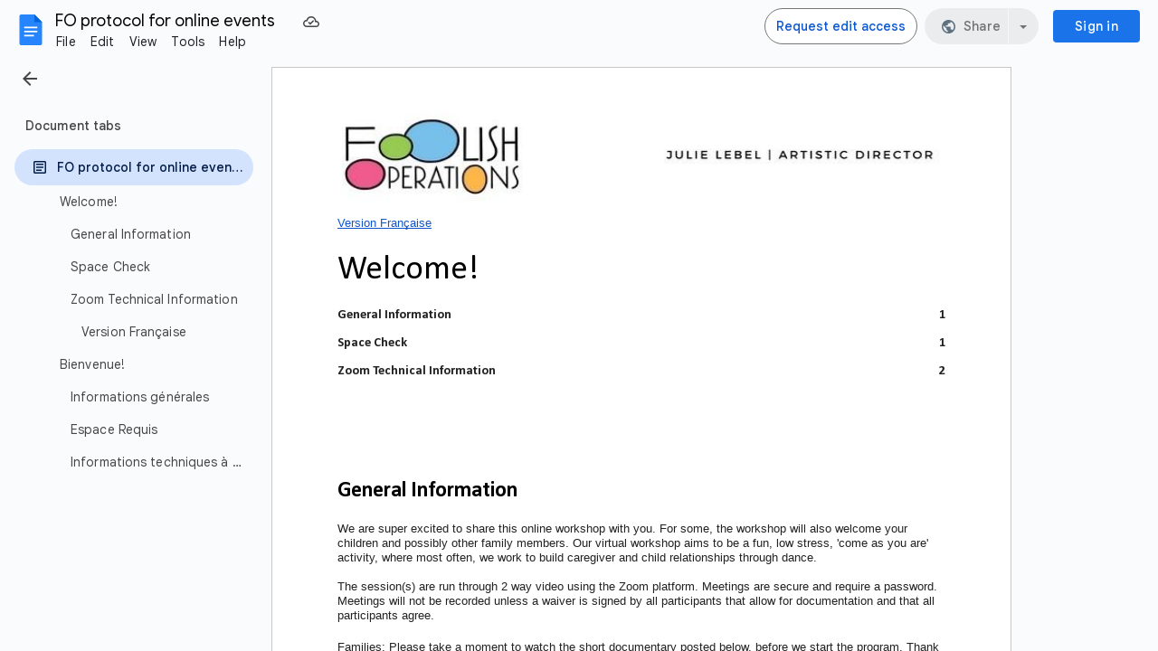

--- FILE ---
content_type: text/plain; charset=utf-8
request_url: https://docs.google.com/document/d/1WEASY7Pue_RKY_KIUVjQ65Xobri3FfNveoMD3ixA06U/bind?id=1WEASY7Pue_RKY_KIUVjQ65Xobri3FfNveoMD3ixA06U&sid=4e30ad4edbb95ebf&includes_info_params=true&cros_files=false&VER=8&tab=t.0&lsq=-1&u=ANONYMOUS_06287517911256457317&flr=0&gsi&smv=2147483647&smb=%5B2147483647%2C%20oAM%3D%5D&cimpl=0&RID=9500&CVER=1&zx=p7ghgmoc6r12&t=1
body_size: -511
content:
373
[[0,["c","DA150478DB95C47E",null,8]],[1,[5,1769427972111,{"chatImplementation":0,"color":"#A35A00","displayName":"Anonymous Penguin","givenName":"","isActive":true,"isMe":true,"isNew":true,"photoUrl":"//ssl.gstatic.com/docs/common/profile/penguin_lg.png","profileId":"","sid":"4e30ad4edbb95ebf","userId":"ANONYMOUS_06287517911256457317","userType":2,"writeContentBit":2}]]]

--- FILE ---
content_type: text/javascript
request_url: https://docs.google.com/static/document/client/js/4256543716-client_js_prod_kix_pre_tertiary_deps.js
body_size: 30603
content:
this._$kx=this._$kx||{};(function(_){var window=this;
_.C6l="kix_pre_tertiary_deps";_.vI(_.C6l);
var S6l,T6l,V6l,$6l,f7l,g7l,p7l,L7l,o8l,p8l,v8l,w8l,x8l,A8l,o9l,t9l,u9l,w9l,C9l,V9l,Y9l,Z9l,a$l,b$l,c$l,d$l,p$l,q$l,r$l,u$l,y$l,z$l,H$l,I$l,M$l,P$l,R$l,S$l,V$l,W$l,X$l,aam,bam,dam,eam,gam,ham,iam,jam,kam,lam,mam,nam,oam,xam,yam,zam,Bam,Aam,Cam,Dam,Eam,Fam,Gam,Ham,Iam,Jam,Kam,Lam,Mam,Nam,Oam,Pam,Qam,Ram,Sam,Tam,Uam,Vam,Wam,Xam,Yam,Zam,$am,abm,cbm,dbm,ebm,fbm,gbm,hbm,ibm,jbm,kbm,lbm,mbm,nbm,obm,pbm,qbm,rbm,sbm,tbm,ybm,xbm,zbm,Hbm,Gbm,Ibm,Nbm,Pbm,Lbm,Obm,Qbm,$bm,Wbm,Vbm,Ybm,Zbm,Xbm,Ubm,Tbm,acm,ccm,ecm,
jcm,icm,bdm,ddm,$cm,fdm,gdm,ldm,Fdm,Gdm,Idm,Jdm,Kdm,Ndm,Odm,Pdm,Qdm,Rdm,Ydm,Zdm,bem,dem,C$l,iem,kem,lem,vem,l$l;_.D6l=" at ";_.E6l='"><div id="';_.F6l="-banner-dismiss-button-wrapper";_.G6l="-banner-message";_.H6l="-banner-primary-button-wrapper";_.I6l="/batch";_.J6l="/drive/v2internal";_.K6l=";base64,";_.L6l="AVAILABLE";_.M6l="BAD_REQUEST";_.N6l="CONTENT_REVIEW";_.O6l="CONVERSION_INPUT_TOO_LARGE";_.P6l="CONVERSION_OUTPUT_TOO_LARGE";_.Q6l="Description";_.R6l="Dismiss banner";S6l="Egnyte (dev) update";
T6l="Egnyte update";_.U6l="FILE_TOO_LARGE";V6l="Found collection in a context where collection properties are disabled.";_.W6l="INTERNAL_SERVER_ERROR";_.X6l="ONLINE";_.xZ="Oca";_.Y6l="PENDING";_.Z6l="REFERENCE_NOT_SET";$6l="RESPONSE_TOO_LARGE";_.a7l="Revision no longer available";_.b7l="SHA-256";_.c7l="SHEETS";_.d7l="SLIDES";_.e7l="Today";f7l="USER_QUOTA_EXCEEDED";g7l="USER_RATE_LIMIT_EXCEEDED";_.h7l="X-Goog-Drive-Resource-Keys";_.i7l="abuseIsAppealable";_.j7l="abuseNoticeReason";_.k7l="accept-language";
_.l7l="allow";_.m7l="alternateLink";_.n7l="anyone";_.o7l="application/json; charset=UTF-8";p7l="application/vnd.google-apps";_.q7l="application/vnd.google-apps.drawing";_.r7l="application/vnd.google-apps.form";_.s7l="application/vnd.google-apps.shortcut";_.t7l="application/vnd.google-gsuite.encrypted";_.u7l='application/vnd.google-gsuite.encrypted; content="application/vnd.google-gsuite.document-blob"';_.v7l="application/zip";_.w7l="approvals";_.x7l="blobRevisionState-inRevisionHistoryWithNewChanges";
_.y7l="commenter";_.z7l="createdDate";_.A7l="creator";_.B7l="data-mdc-dialog-action=";_.C7l="data:text/html;charset=UTF-8;base64,";_.D7l="details";_.E7l="detectors";_.F7l="docs-common-banner-dismiss-button-wrapper";_.G7l="docs-common-banner-message";_.H7l="docs-common-banner-primary-button-wrapper";_.I7l="docs-common-banner-title";_.J7l="docs-editor-container";_.K7l="docs-icon-img docs-icon-error-outline-20";L7l="docs-text-elawpc";_.M7l="domain";_.yZ="drive#file";_.N7l="drive#fileList";_.O7l="fileOrganizer";
_.P7l="fileSize";_.Q7l="google.rpc.ErrorInfo";_.R7l="headRevisionId";_.S7l="https://drive-thirdparty.googleusercontent.com/";_.T7l="https://ssl.gstatic.com/docs/common/cleardot.gif";_.U7l="implicit";_.V7l="item";_.W7l="kind";_.X7l="lastViewedByMeDate";_.Y7l="local-network-access";_.Z7l="modified";_.$7l="modifiedDate";_.a8l="organizer";_.zZ="owner";_.b8l="payload";_.c8l="primarySyncParentId";_.d8l="reader";_.e8l="responses";_.f8l="shared";_.g8l="sign";_.h8l="teamDrive";_.i8l="teamDriveId";_.j8l="type.googleapis.com/google.rpc.ErrorInfo";
_.k8l="vidsImportCompatibilityInfo";_.l8l="writer";_.m8l=function(a,c,e,f){return _.cqb(a,c,_.Mnb,e,f,_.Nnb)};_.n8l=_.u();o8l=function(a,c,e){if(a<0||c<a||c>e)throw a=a<0||a>e?_.rDb(a,e,"start index"):c<0||c>e?_.rDb(c,e,"end index"):_.Yr("end index (%s) must not be less than start index (%s)",[_.xp(c),_.xp(a)]),_.ctb(a).Da;};
p8l=function(a,c,e,f,g){_.fs(c);o8l(f,f+g|0,e.length);_.Wr(g<=a.D.H);for(var h=_.no(0),k=0;k<g;k=k+1|0)h=h.or(_.Go(e[f+k|0]&255)),h=h.shiftLeft(8);e=Math.imul(g+1,8)-a.D.F|0;for(f=0;f<Math.imul(g,8);)_.Ip(c,a.D.D[_.Csb(h,e-f|0).kB()&a.D.V]),f=f+a.D.F|0;if(a.F)for(;f<Math.imul(a.D.H,8);)_.Ip(c,a.F.D),f=f+a.D.F|0};_.q8l=function(a,c,e){return _.cqb(a,c,_.qob,void 0,e,_.sob,void 0,1,!1,!0)};_.r8l=function(a){this.Fa=_.M(a)};_.s8l=function(a){this.Fa=_.M(a)};_.t8l=function(a,c){this.set(c,a)};
_.u8l=function(a,c,e,f){var g=a[_.hm]|0,h=_.knb(g);g=_.hqb(a,g,e,c,h);_.zm(a,g,c,f,h)};v8l=function(a,c){a.D=c};w8l=function(a){return _.Bqb(a,_.xnb)};x8l=function(a,c){for(var e=0,f=0;_.Qqb(a)&&a.D!=4;)a.J!==16||e?a.J!==26||f?_.Rqb(a):e?(f=-1,_.Vqb(a,e,c)):(f=a.O,_.Sqb(a)):(e=_.Dqb(a.F),f&&(a.F.D=f,f=0));if(a.J!==12||!f||!e)throw Error();};_.AZ=function(a,c,e,f,g){var h=a.Fa;a=_.kqb(a,h,h[_.hm]|0,e,c,3,g);_.gnb(a,f);return a[f]};
_.y8l=function(a,c,e,f,g){var h=a.Fa,k=h[_.hm]|0;return _.Ypb(a,h,k,_.lm(a,k),c,e,f,void 0,g)};_.z8l=function(a,c,e){if(a.D!==2)return!1;a=_.Eph(a);_.co(c,e,a===_.vmb()?void 0:a);return!0};A8l=function(a,c,e,f){if(a.D!==0)return!1;_.u8l(c,e,f,_.Fqb(a.F));return!0};_.B8l=function(a){return a instanceof _.n8l};_.C8l=function(a){return _.xp(a|0)};_.D8l=function(a){return _.hq(_.Wwh(a,1))};_.BZ=function(a){this.Fa=_.M(a)};_.E8l=function(a){return _.zq(a)};_.F8l=function(a){this.Fa=_.M(a)};
_.G8l=function(a){this.Fa=_.M(a)};_.H8l=function(a){this.Fa=_.M(a)};_.I8l=function(a){return _.Am(a,_.G8l,4)};_.J8l=function(a){this.Fa=_.M(a)};_.K8l=function(a){this.Fa=_.M(a)};_.L8l=function(a){this.Fa=_.M(a)};_.M8l=function(a){this.Fa=_.M(a)};_.N8l=function(a){this.Fa=_.M(a)};_.O8l=function(a){this.Fa=_.M(a)};_.P8l=function(a){this.Fa=_.M(a)};_.Q8l=function(a){this.Fa=_.M(a)};_.R8l=function(a){this.Fa=_.M(a)};_.S8l=function(a){this.Fa=_.M(a)};_.T8l=function(a){this.Fa=_.M(a)};
_.U8l=function(a){this.Fa=_.M(a)};_.V8l=function(a){this.Fa=_.M(a)};_.W8l=function(a){return _.Om(a,_.U8l,4)};_.X8l=function(a){this.Fa=_.M(a)};_.Y8l=function(a){this.Fa=_.M(a)};_.Z8l=function(a){return _.Om(a,_.X8l,2)};_.$8l=function(a){this.Fa=_.M(a)};_.a9l=function(a){this.Fa=_.M(a)};_.b9l=function(a){this.Fa=_.M(a)};_.c9l=function(a){return _.Om(a,_.Y8l,2)};_.d9l=function(a){this.Fa=_.M(a)};_.e9l=function(a){this.Fa=_.M(a)};_.f9l=function(a){return _.Om(a,_.b9l,2)};
_.g9l=function(a){return _.Om(a,_.b9l,3)};_.h9l=function(a){this.Fa=_.M(a)};_.i9l=function(a){this.Fa=_.M(a)};_.j9l=function(a){this.Fa=_.M(a)};_.k9l=function(a){return _.Om(a,_.j9l,53)};_.l9l=function(a){this.Fa=_.M(a)};_.m9l=function(a){this.Fa=_.M(a)};_.n9l=function(a){this.Fa=_.M(a)};_.CZ=function(a){return _.Om(a,_.V8l,59)};o9l=_.u();_.p9l=function(a){(0,_.f2b)();return new _.c2b(_.Uo(_.D8l(a)),_.bn(a,2))};_.q9l=function(a,c){a.D.remove(c);return a};
_.r9l=function(a,c){var e=c.length;o8l(0,e|0,c.length);var f=_.Ixb(Math.imul(a.D.J,_.NFb(e,a.D.H)));try{a.aNa(f,c,0,e)}catch(g){a=_.to(g);if(_.B8l(a))throw _.Ao(a).Da;throw a.Da;}return f.toString()};_.s9l=function(a){var c="{type="+_.R(a.getType())+", originalType="+_.R(a.l2())+", errorCode="+a.PH()+", httpStatus="+a.hE()+"}";return new _.Trh(a.getType(),a.l2(),a.PH(),a.hE(),a.eha(),c)};
t9l=function(a,c){var e=_.gp(a.type(),c.type());if(e!=0)return e;var f;switch(f=a.type(),f){case 1:return((0,_.V2c)(),_.X2c).xr(a.V$(),c.V$());case 2:return((0,_.rnd)(),_.Dnd).xr(a.U$(),c.U$());case 3:return((0,_.vnd)(),_.Bnd).xr(a.fga(),c.fga())}throw _.Ao(_.ej).Da;};u9l=function(a,c){var e=_.gp(a.type(),c.type());if(e!=0)return e;var f;switch(f=a.type(),f){case 1:return((0,_.RZb)(),_.TZb).xr(a.userId(),c.userId())}throw _.Ao(_.ej).Da;};
_.v9l=function(a,c,e,f,g){this.J=!1;this.D=a;this.O=c?c:_.Uuk;this.J=e;this.F=f?f:"#707070";this.H=g||null};w9l=function(a){this.Fa=_.M(a)};_.x9l=function(a,c){var e=_.Om(a.Fp,w9l,9);e==null&&(e=new w9l);var f=e;var g=_.Vm(c.Fp,10);f=_.An(f,5,g);c=_.Vm(c.Fp,12);_.An(f,2,c);_.Sm(a.Fp,w9l,9,e)};_.y9l=function(a){a.F==null&&(a.F=new _.Ltf);return a.F};_.z9l=function(a,c){var e=_.y9l(a);_.Am(e,_.oVb,10);e=_.y9l(a);_.Sm(e,_.oVb,10,c);return a};_.A9l=function(a){a.V=!0;return a};
_.B9l=function(a,c){return _.ln(a,c,3,void 0,!0).length};C9l=_.u();_.D9l=function(a,c){var e=new C9l;e.R=a;e.O=c;return e};_.E9l=function(a,c,e,f){_.aMi(a,c,e);_.eMi(a,_.rb,f);return a};_.F9l=function(a,c){a.ma=c;return a};_.G9l=function(a,c){a.Ea=c;return a};_.H9l=function(a){a.Aa=!0;return a};_.I9l=function(a,c){a.Ia=c;return a};_.J9l=function(a,c,e,f){return _.Lm(a,c,e,f==null?f:_.Cnb(f))};
_.K9l=function(){var a=_.elb(),c="";_.Dlb()?(c=/Windows (?:NT|Phone) ([0-9.]+)/,c=(a=c.exec(a))?a[1]:"0.0"):_.Alb()?(c=/(?:iPhone|iPod|iPad|CPU)\s+OS\s+(\S+)/,c=(a=c.exec(a))&&a[1].replace(/_/g,".")):_.Blb()?(c=/Mac OS X ([0-9_.]+)/,c=(a=c.exec(a))?a[1].replace(/_/g,"."):_.Ca):_.blb(_.elb(),"KaiOS")?(c=/(?:KaiOS)\/(\S+)/i,c=(a=c.exec(a))&&a[1]):_.ylb()?(c=/Android\s+([^\);]+)(\)|;)/,c=(a=c.exec(a))&&a[1]):_.Ql()&&(c=/(?:CrOS\s+(?:i686|x86_64)\s+([0-9.]+))/,c=(a=c.exec(a))&&a[1]);return c||""};
_.L9l=function(a,c,e){e=_.Nlb(a,c,e);e<0&&_.Ilb(a,c,-(e+1))};_.M9l=function(a){return _.nm(function(c){return(0,_.qIf)(c)?c.every(function(e){return a(e)}):!1})};_.N9l=function(a){var c=c===void 0?0:c;var e;return(e=_.KMk(a,1))!=null?e:c};_.O9l=function(a,c){_.fnb(a);if(c.constructor!==a.constructor)throw Error("T");var e=c.Fa,f=e[_.hm]|0;_.Gpb(c,e,f)?(a.Fa=e,_.$mb(a,!0),_.anb(a,!0)):(c=e=_.Epb(e,f),_.Pmb(c,2048),a.Fa=c,_.$mb(a,!1),_.anb(a,!1))};_.P9l=function(a,c){return[!0,a,c]};
_.Q9l=function(a,c,e){c=_.Zrb(_.pob,c,!1);if(c!=null)for(var f=0;f<c.length;f++)_.krb(a,e,c[f])};_.R9l=function(a,c,e){if(_.msb)return _.lsb(a,c,e);if(a.D!==0&&a.D!==2)return!1;c=_.Opb(c,e);a.D==2?_.$qb(a,w8l,c):c.push(w8l(a.F));return!0};_.S9l=function(a){function c(e,f){return _.Xn(a(e,f))}c.mVb=a.mVb;return c};_.T9l=function(a){return _.hq(a!=null?a:_.Gsb)};_.U9l=function(a){return a!=null?a:""};V9l=function(){V9l=_.u();_.vmb()};
_.W9l=function(a){V9l();for(var c=_.uo([0],_.Pub,_.Qub),e=0;e<_.Rwh(a);e=e+1|0){var f=e;var g=e;g=_.Amb(a)[g];c[f]=g<<24>>24}return c};_.X9l=_.u();Y9l=function(a){a.D||(a.D=a.F.next());return a.D};Z9l=function(a){var c=new _.X9l;c.F=a;return c};_.$9l=_.u();a$l=function(a,c){var e=new _.$9l;e.D=a;e.F=c;return e};b$l=_.u();c$l=_.u();d$l=function(a,c){var e;return e=a.O,e(c)};_.e$l=function(a,c,e){var f=new c$l;f.D=a;f.J=c;f.O=e;f.H=_.WJk;return f};_.f$l=function(){return _.ll()};
_.g$l=function(a){return _.lNk(a,_.C8l)};_.h$l=_.u();_.i$l=function(a,c){try{return c(a)}catch(e){throw a=_.to(e),c=new _.h$l,_.Osb(c,"Failed to convert protobuf to binary",a),_.po(c,Error(c)),c.Da;}};_.j$l=function(a,c){return _.vzb(a,_.jzb(c))};_.k$l=function(a,c){return _.wzb(a,_.gq(c))};_.m$l=function(a,c){a=_.Aq(a).toString();return _.zq(l$l.exec(a)[0]+(c.trim()?"#"+c:""))};_.n$l=function(a,c,e){return a.register(_.Aq(c),e)};_.DZ=function(a){a.size();return _.Ds(_.sEb(_.ws(),a))};
_.o$l=function(a,c){a=_.nJb(a);c=_.nJb(c);return a[3]==c[3]&&a[1]==c[1]&&a[4]==c[4]};p$l=function(a){switch(a){case 0:return 0;case 1:return 1;case 2:return 2;case 3:return 3;case 4:return 4;case 5:return 5;case 6:return 6;case 7:return 7;case 8:return 8;default:throw _.Ao("bd").Da;}};q$l=function(){return _.q_b(function(a,c){c.xf(a.D);c.In(!1);c.xf(a.F);c.In(!1)})};r$l=_.u();
_.s$l=function(a,c,e){a=a.D.D;for(var f=0;f<a.length;f++){var g=a[f];if(c.contains(g)){var h=g,k=c,l=e;l.Xl(h.getKey());g=h;h=_.v4c(k,h);_.gs(g.qa,"Rc").D(h,l);e.In(!1)}}};_.t$l=function(a){var c=new r$l;c.D=a;return c};u$l=function(){return _.q_b(function(a,c){c.xf(a.D);c.In(!1);_.s$l(_.t$l(((0,_.DD)(),_.g2c)),a.F,c);c.In(!1)})};_.v$l=function(a){(0,_.s5c)();return _.Rs(_.t5c,a)};
_.w$l=function(a){var c=_.ojd(a);if(typeof c=="undefined")throw Error("Yp");var e=new _.vjd(null);a=_.njd(a);for(var f=0;f<c.length;f++){var g=c[f],h=a[f];Array.isArray(h)?_.zjd(e,g,h):e.add(g,h)}return e};_.x$l=function(a){(0,_.Wmd)();return _.Rs(_.Xmd,a)};y$l=function(a,c,e){this.D=a;this.F=c;this.H=e};z$l=function(a,c,e,f,g){this.F=a;this.D=c;this.H=e;this.O=f;this.J=g};_.A$l=function(a){return new z$l(a.mimetype,a.extension,a.name,a.viewurl,a.downloadurl)};
_.B$l=function(a,c,e,f,g,h,k,l,q,r,w,x,z,A){this.W=!1;this.F=this.D=0;this.V=a;this.Ea=c;this.Aa=e;g==null||_.S(g,0)?this.O=this.H=null:(this.H=f,this.O=g);this.R=r;this.W=!0===h;this.D=k!=null?_.Jo(k):0;this.F=z!=null?_.Jo(z):0;this.ma=l;this.J=q;this.qa=w;this.wa=x;this.ea=A};
_.D$l=function(a,c){return _.Bna in a&&a.anonymous?(a=_.fw(c,_.Uza),a=isNaN(a)?null:a,a=a!=null?C$l[_.Jo(a)]:"All anonymous users",new _.v9l(a,_.Uuk,!1,"#707070",null)):new _.v9l(a.name,a.photo,"defaultPhoto"in a&&a.defaultPhoto,a.color,null)};_.E$l=function(a,c){var e={},f;for(f in a){var g=e,h=f,k=_.D$l(_.It(a,f),c);_.xt(g,h,k)}return e};
H$l=function(a,c){this.blockSize=-1;this.blockSize=64;this.J=_.vl.Uint8Array?new Uint8Array(this.blockSize):Array(this.blockSize);this.H=this.F=0;this.D=[];this.R=a;this.O=c;this.V=_.vl.Int32Array?new Int32Array(64):Array(64);F$l===void 0&&(_.vl.Int32Array?F$l=new Int32Array(G$l):F$l=G$l);this.reset()};
I$l=function(a){for(var c=a.J,e=a.V,f=0,g=0;g<c.length;)e[f++]=c[g]<<24|c[g+1]<<16|c[g+2]<<8|c[g+3],g=f*4;for(c=16;c<64;c++)f=e[c-15]|0,g=e[c-2]|0,e[c]=((e[c-16]|0)+((f>>>7|f<<25)^(f>>>18|f<<14)^f>>>3)|0)+((e[c-7]|0)+((g>>>17|g<<15)^(g>>>19|g<<13)^g>>>10)|0)|0;c=a.D[0]|0;f=a.D[1]|0;g=a.D[2]|0;for(var h=a.D[3]|0,k=a.D[4]|0,l=a.D[5]|0,q=a.D[6]|0,r=a.D[7]|0,w=0;w<64;w++){var x=((c>>>2|c<<30)^(c>>>13|c<<19)^(c>>>22|c<<10))+(c&f^c&g^f&g)|0,z=(r+((k>>>6|k<<26)^(k>>>11|k<<21)^(k>>>25|k<<7))|0)+(((k&l^~k&
q)+(F$l[w]|0)|0)+(e[w]|0)|0)|0;r=q;q=l;l=k;k=h+z|0;h=g;g=f;f=c;c=z+x|0}a.D[0]=a.D[0]+c|0;a.D[1]=a.D[1]+f|0;a.D[2]=a.D[2]+g|0;a.D[3]=a.D[3]+h|0;a.D[4]=a.D[4]+k|0;a.D[5]=a.D[5]+l|0;a.D[6]=a.D[6]+q|0;a.D[7]=a.D[7]+r|0};_.K$l=function(){H$l.call(this,8,J$l)};_.EZ=function(a){if(!a)return null;a=_.sn(a,4);return a===null||a===void 0?null:_.zq(a)};_.L$l=function(a){var c=new _.JW;c.setTime(a);return c};M$l=function(){_.sI.apply(this,arguments)};_.FZ=function(a){this.Fa=_.M(a)};
_.N$l=function(a,c){return _.Fn(a,3,c)};_.O$l=function(a,c){return _.Fn(a,4,c)};P$l=_.ml("D");_.Q$l=function(a,c){this.data=a;this.channel=c};R$l=_.ml("D");_.T$l=function(a,c){S$l(a,c);return new R$l(a)};_.U$l=function(a){var c=new MessageChannel;S$l(c.port1,a);return c};S$l=function(a,c){c&&(a.onmessage=function(e){c(new _.Q$l(e.data,_.T$l(e.ports[0])))})};V$l=_.ml("D");
W$l=function(a){var c=Object.create(null),e=typeof a===_.ck?[a]:a;e.forEach(function(f){e.join(_.ta);if(f===_.Gi)throw Error("V2");c[f]=!0});return function(f){return c[f]===!0}};
_.Y$l=function(a){var c=a.destination;var e=a.iframe;var f=a.origin;var g=a.zT===void 0?"ZNWN1d":a.zT;var h=a.onMessage===void 0?void 0:a.onMessage;a=a.dOa===void 0?void 0:a.dOa;return X$l({destination:c,Ji:function(){return e.contentWindow},g2d:f instanceof V$l?f:typeof f===_.Sg?new V$l(f):new V$l(W$l(f)),zT:g,onMessage:h,dOa:a})};
X$l=function(a){var c=a.destination;var e=a.Ji;var f=a.g2d;var g=a.token===void 0?void 0:a.token;var h=a.zT;var k=a.onMessage===void 0?void 0:a.onMessage;var l=a.dOa===void 0?void 0:a.dOa;return new P$l(new _.Z$l(function(q,r){function w(x){x.source&&x.source===e()&&f.D(x.origin)&&(x.data.n||x.data)===h&&(c.removeEventListener(_.gi,w,!1),g&&x.data.t!==g?r(Error("W2`"+h+"`"+g+"`"+x.data.t)):(q(_.T$l(x.ports[0],k)),l&&l(x)))}c.addEventListener(_.gi,w,!1)}))};_.$$l=function(a){this.Fa=_.M(a)};
_.GZ=function(a){this.Fa=_.M(a)};aam=function(a){this.Fa=_.M(a)};bam=function(a){this.Fa=_.M(a)};_.cam=function(a){this.Fa=_.M(a)};dam=function(a,c){return _.Tm(a,_.UP,1,c)};eam=function(a){this.Fa=_.M(a)};_.fam=function(a){this.Fa=_.M(a)};gam=function(a){this.Fa=_.M(a)};ham=function(a){this.Fa=_.M(a)};iam=function(a){this.Fa=_.M(a)};jam=function(a){this.Fa=_.M(a)};kam=function(a){this.Fa=_.M(a)};lam=function(a){var c=new kam;return _.In(c,1,a)};mam=function(a){this.Fa=_.M(a)};
nam=function(a){this.Fa=_.M(a)};oam=function(a){this.Fa=_.M(a)};_.pam=function(a){this.Fa=_.M(a)};_.qam=function(a){this.Fa=_.M(a)};_.ram=function(a){this.Fa=_.M(a)};_.sam=function(a){this.Fa=_.M(a)};_.tam=function(a){this.Fa=_.M(a)};_.uam=function(a){this.Fa=_.M(a)};_.vam=function(a){this.Fa=_.M(a)};_.wam=function(a){this.Fa=_.M(a)};xam=function(a){this.Fa=_.M(a)};yam=function(a,c){return _.Gn(a,1,c)};zam=function(a,c){_.xn(a,2,c)};Bam=function(a,c){_.Tm(a,Aam,3,c)};Aam=function(a){this.Fa=_.M(a)};
Cam=function(a){this.Fa=_.M(a)};_.HZ=function(a){this.Fa=_.M(a)};Dam=function(a){this.Fa=_.M(a)};Eam=function(a){this.Fa=_.M(a)};Fam=function(a){this.Fa=_.M(a)};Gam=function(a){this.Fa=_.M(a)};Ham=function(a){this.Fa=_.M(a)};Iam=function(a){this.Fa=_.M(a)};Jam=function(a){this.Fa=_.M(a)};Kam=function(a){this.Fa=_.M(a)};Lam=function(a){this.Fa=_.M(a)};Mam=function(a){this.Fa=_.M(a)};Nam=function(a){this.Fa=_.M(a)};Oam=function(a){this.Fa=_.M(a)};Pam=function(a){this.Fa=_.M(a)};
Qam=function(a){this.Fa=_.M(a)};Ram=function(a){this.Fa=_.M(a)};Sam=function(a){this.Fa=_.M(a)};Tam=function(a){this.Fa=_.M(a)};Uam=function(a){this.Fa=_.M(a)};Vam=function(a){this.Fa=_.M(a)};Wam=function(a){this.Fa=_.M(a)};Xam=function(a){this.Fa=_.M(a)};Yam=function(a){this.Fa=_.M(a)};Zam=function(a){this.Fa=_.M(a)};$am=function(a){this.Fa=_.M(a)};abm=function(a){this.Fa=_.M(a)};_.bbm=function(a){this.Fa=_.M(a)};cbm=function(a){this.Fa=_.M(a)};dbm=function(a){this.Fa=_.M(a)};
ebm=function(a){this.Fa=_.M(a)};fbm=function(a){this.Fa=_.M(a)};gbm=function(a){this.Fa=_.M(a)};hbm=function(a){this.Fa=_.M(a)};ibm=function(a){this.Fa=_.M(a)};jbm=function(a){this.Fa=_.M(a)};kbm=function(a){this.Fa=_.M(a)};lbm=function(a){this.Fa=_.M(a)};mbm=function(a){this.Fa=_.M(a)};nbm=function(a){this.Fa=_.M(a)};obm=function(a){this.Fa=_.M(a)};pbm=function(a){this.Fa=_.M(a)};qbm=function(){this.J=this.D=0};rbm=function(a,c,e){var f=new qbm;f.H=a;f.D=c;f.J=e;return f};
sbm=function(a){return a instanceof qbm};tbm=function(){tbm=_.u();_.AP(ubm,vbm())};_.wbm=function(a){return _.Zp(a,_.yfg)?a.substr(5):a};_.Abm=function(a){var c=a.getSelection();tbm();a=new _.bbm;var e=c.Pc();e&&(e=xbm(e),_.Sm(a,Xam,1,e));if(e=c.Mg())e=ybm(_.cB(e)),_.Sm(a,abm,2,e);if(e=c.F){var f=zbm(e.F);f=_.Sm(a,Qam,3,f);e=ybm(_.cB(e));_.Sm(f,abm,4,e)}c=c.J;for(e=0;e<c.length;e++){f=a;var g=ybm(c[e]);_.Um(f,5,abm,g,void 0)}return _.xm(a)};
ybm=function(a){var c=new abm;var e=_.gq(_.du(a));c=_.xn(c,1,e);a=_.gq(_.eu(a));a=_.xn(c,2,a);return _.xm(a)};
xbm=function(a){switch(a.getType()){case 0:var c=new Xam;a=zbm(a);a=_.Sm(c,Qam,1,a);return _.xm(a);case 1:c=new Xam;var e=new Wam;a=a.getId();a=_.Fn(e,1,a);a=_.xm(a);a=_.Sm(c,Wam,2,a);return _.xm(a);case 2:return c=new Xam,e=new Tam,a=_.gq(a.H),a=_.xn(e,1,a),a=_.xm(a),a=_.Sm(c,Tam,3,a),_.xm(a);case 3:c=new Xam;e=new Uam;e=_.Fn(e,1,a.J);var f=_.gq(a.F);e=_.xn(e,2,f);a=_.gq(a.O);a=_.xn(e,3,a);a=_.xm(a);a=_.Sm(c,Uam,4,a);return _.xm(a);case 4:c=new Jam;a=a.F;for(e=0;e<a.length;e++){var g=a[e];switch(g.F){case _.id:f=
Bbm;break;case _.kd:f=Cbm;break;case _.jd:f=Dbm;break;case _.gd:f=Ebm;break;default:throw _.ro("NC`"+_.R(g.F)).Da;}var h=new Iam;g=_.gq(g.D);h=_.xn(h,1,g);f=f.F();f=_.Gn(h,2,f);f=_.xm(f);_.Um(c,1,Iam,f,void 0)}a=new Xam;c=_.xm(c);a=_.Sm(a,Jam,5,c);return _.xm(a);case 5:return c=new Xam,e=new Fam,a=a.getId(),a=_.Fn(e,1,a),a=_.xm(a),a=_.Sm(c,Fam,6,a),_.xm(a);case 7:return c=new Xam,e=new Vam,a=a.getId(),a=_.Fn(e,1,a),a=_.xm(a),a=_.Sm(c,Vam,7,a),_.xm(a);case 8:return a=new Xam,c=Fbm(),a=_.Sm(a,Kam,8,
c),_.xm(a);case 6:throw _.Mo().Da;default:throw _.Ao("cQ`"+a.getType()).Da;}};zbm=function(a){var c=new Qam;var e=_.gq(a.D);c=_.xn(c,1,e);c=_.wn(c,2,a.F);a=_.wn(c,3,a.J);return _.xm(a)};
_.Jbm=function(a){var c=Gbm(_.Nm(a,Xam,1));if(!c)return new _.r0d(_.rB(_.kB(1)));var e=null;a.Ri()&&(e=Hbm(_.Nm(a,abm,2)),e=new _.nB(_.du(e),_.eu(e),c));var f=null;_.Am(a,Qam,3)&&_.Am(a,abm,4)&&(f=Hbm(_.Nm(a,abm,4)),f=new _.nB(_.du(f),_.eu(f),Ibm(_.Nm(a,Qam,3))));var g=[];tbm();for(a=_.hY(_.RP(a,abm,5)).Zc();a.Tc();){var h=a.Wc(),k=g;h=Hbm(h);k.push(h)}c=_.usc(c,e,f,g);return new _.r0d(c)};Hbm=function(a){return new _.Yt(_.bn(a,1),_.bn(a,2))};
Gbm=function(a){if(_.Am(a,Qam,1))return Ibm(_.Nm(a,Qam,1));if(_.Am(a,Wam,2))return a=_.Nm(a,Wam,2),new _.pEd(_.gn(a,1));if(_.Am(a,Tam,3))return a=_.Nm(a,Tam,3),new _.ME(_.bn(a,1));if(_.Am(a,Uam,4))return a=_.Nm(a,Uam,4),new _.NE(_.gn(a,1),_.bn(a,2),_.bn(a,3));if(_.Am(a,Jam,5)){var c=_.Nm(a,Jam,5);a=[];for(c=_.hY(_.RP(c,Iam,1)).Zc();c.Tc();){var e=c.Wc();var f="";var g=_.hn(e,2,1);var h=Bbm;g!=null&&(g|=0,Kbm||(Kbm=_.Xo([Bbm,Cbm,Dbm,Ebm],qbm,sbm),Kbm=_.ZQ(Kbm)),h=(g=Kbm[g])?g:h);switch(h.ordinal()){case 0:f=
_.id;break;case 1:f=_.kd;break;case 2:f=_.jd;break;case 3:f=_.gd}e=new _.JE(_.bn(e,1),f);a.push(e)}return new _.OE(a)}return _.Am(a,Fam,6)?(a=_.Nm(a,Fam,6),new _.rF(_.gn(a,1))):_.Am(a,Vam,7)?(a=_.Nm(a,Vam,7),_.FNd(_.gn(a,1))):_.Am(a,Kam,8)?new _.R0d:null};Ibm=function(a){return new _.jB(_.bn(a,1),_.an(a,2),_.an(a,3))};Nbm=function(a){Lbm();return _.rp(Mbm[a])};Pbm=function(){var a=Obm(),c={};_.Iu(a,function(e,f){var g=p$l(_.wp(e));_.Mw(f,",").forEach(function(h){_.xt(c,h,_.op(g,o9l))})});return c};
Lbm=function(){Lbm=_.u();Mbm=Pbm()};
Obm=function(){var a={};_.zt(a,0,"aism_ex,aism_oash,aism_sid,aism_sp,aobtad_ftt,aobtad_mid,asm_l,ac_ct,ac_id,ac_ot,bg_c,brdr_c,b_gf,b_gs,b_gf,b_gs,be_dt,cellgp_bgc,cell_edc,cell_esc,cell_bgc,c_tdai,csc_c,csp_fn,csp_ln,csp_mn,cso_bt,cso_ci,cso_cr,cso_ct,cso_d,cso_da,cso_db,cso_de,cso_dn,cso_e,cso_ep,cso_i,cso_id,cso_jt,cso_lo,cso_m,cso_ma,cso_me,cso_nv,cso_p,cso_pc,cso_pt,cso_pu,cso_s,cso_sht,cso_sn,cso_sp,cso_ss,cso_sti,cso_t,cso_tt,cso_u,cso_v,cso_vo,cso_wt,cso_y,cso_ya,cso_yop,cos_l,clst_c,dfie_dt,dfie_l,dfie_tzi,dts_f,dts_l,ds_epfi,ds_ephi,ds_fi,ds_fpfi,ds_fphi,ds_hi,ds_rtd,d_id,d_src,eo_ad,eo_at,eo_rtd,ddefe-t,dde-fdv,dde-sii,dde_di,di-dv,di-id,di-v,eqfs_c,eqs_p,aes_sid,ect_l,eo_ad,eo_at,eo_rtd,aes_sid,eo_ad,eo_at,eo_rtd,aes_sid,eo_ad,eo_at,eo_rtd,esg_id,esg_l,easbtad_fn,fple-mt,fple-t,fple-u,fs_id,hclr_color,isc_osh,eo_ad,eo_at,eo_rtd,i_cid,i_pid,i_src,itrbtad_tti,ln_c,lc_cs,lc_oi,lc_sci,lc_srk,ls_id,lgs_l,nre_n,oubtad_url,ps_hdid,ps_rd,per_e,per_n,phe_dt,revdiff_a,revdiff_aid,css_epfi,css_ephi,css_fi,css_fpfi,css_fphi,css_hi,css_st,seqf_lbl,sd_bgc,sc_id,sc_ow,sc_sl,scsm_cshash,scsm_shash,aifie_ci,sfie_tdt,tbls_emcid,tbls_emoid,tbls_emrk,tbls_tblid,tbls_bc,ttf_n,ttid_ids,tres_tv,ts_ff,ts_rtd,ts_va,ts_bgc,ts_fgc,eo_ad,eo_at,eo_rtd,twm_t,tple-cpn,tple-t,tple-u,tl_hs,tst_lnks_uri,ulnk_url,vdef_n,vf_vdid,vcs_id,vdss_id,vdss_p");_.zt(a,
1,"b_a_i,b_gf_i,b_gs_i,b_gt_i,b_ifl_i,b_il_i,b_sn_i,be_si,cellgp_bb_i,cellgp_bgc2_i,cellgp_bih_i,cellgp_biv_i,cellgp_bl_i,cellgp_br_i,cellgp_bt_i,cellgp_pb_i,cellgp_pl_i,cellgp_pr_i,cellgp_pt_i,cellgp_va_i,cellgp_bgc_i,cell_bb_i,cell_bgc2_i,cell_bl_i,cell_br_i,cell_bt_i,cell_pb_i,cell_pl_i,cell_pr_i,cell_pt_i,cell_va_i,cell_bgc_i,colc_icc,colh_ich,cd_u,cr_c,ds_fpo,ds_uephf,ds_ufphf,ds_ulhfl,d_nested,eo_hb,eo_hb,eo_hb,eo_hb,isc_smer,iwos_i,eo_hb,i_iw,iwc_w,ln_lne,me_arisl,ps_al_i,ps_awao,ps_awao_i,ps_bb_i,ps_bbtw_i,ps_bl_i,ps_br_i,ps_bt_i,ps_ifl_i,ps_il_i,ps_ir_i,ps_klt,ps_klt_i,ps_kwn,ps_kwn_i,ps_ls_i,ps_lslm_i,ps_ltr,ps_pbb,ps_pbb_i,ps_sa_i,ps_sb_i,ps_sd_i,ps_shd,ps_sm_i,p_bd,row_cs,row_ich,row_th,css_fpo,css_lb,css_ltr,css_ufphf,seqf_rc,sfs_sst,tfsm_sbht,tfsm_scthb,tfsm_spfr,tbls_dshb,tbls_dsvb,tbls_esfc,tbls_esfr,tbls_eslc,tbls_eslr,tbls_ltr,ts_bd,ts_bd_i,ts_bgc2_i,ts_ff_i,ts_fgc2_i,ts_fs_i,ts_it,ts_it_i,ts_sc,ts_sc_i,ts_st,ts_st_i,ts_un,ts_un_i,ts_va_i,ts_bgc_i,ts_fgc_i,eo_hb,twm_as,tr_itr,tf_amhlttl,tl_il,tl_opn");
_.zt(a,2,"aist_et,aist_sc,btad_type,btad_type,asm_s,ac_type,autogen_type,fres_frt,brdr_ls,b_a,b_gt,b_sn,b_a,b_gt,b_sn,cellgp_va,cell_cs,cell_rs,cell_va,c_cs,csc_ct,cso_sst,cso_st,csst_f,col_wt,cctdsm_ci,dfie_pt,dfie_tpt,fres_frt,df_dm,ds_lhs,ds_pnsi,d_hc,d_revision,eo_type,dicv_ft,dicv_v,ds_s,eo_type,eo_type,eo_type,esn_snt,btad_type,hfe_hft,clr_type,hp_a,hp_rt,hp_t,iocnm_stti,eo_type,i_msct,btad_type,ln_lnm,ln_s,lc_ct,fres_frt,ls_nest,fres_frt,mnfie_t,fres_frt,ocn_sttc,btad_type,btad_type,ps_al,ps_hd,ps_lslm,ps_sm,phe_pt,pe_l,revdiff_dt,rdf_ft,clr_type,sclr_index,css_pnsi,fres_frt,seqf_nfmt,seqf_rthl,seqf_rton,scsm_clength,scsm_csindex,scsm_smodel,scsm_stag,scsm_stype,aifie_ct,fres_frt,tbs_al,tbs_le,tdt_v,tbls_al,tbls_pt,tbls_tt,tbls_vn,ttf_vn,ttid_idt,fres_frt,ts_tw,btad_type,eo_type,tw_t,tw_wd,fres_frt,tf_le,lnk_type,fres_frt,vp_a,vp_rt,vp_t");
_.zt(a,3,"asm_rl,brdr_s,brdr_w,b_ifl,b_il,b_ifl,b_il,cellgp_pb,cellgp_pl,cellgp_pr,cellgp_pt,cell_pb,cell_pl,cell_pr,cell_pt,clst_p,col_wv,ci_icf,crop_hr,crop_oxr,crop_oyr,crop_rot,crop_wr,ds_mb,ds_mf,ds_mh,ds_ml,ds_mr,ds_mt,ds_ph,ds_pw,eo_mb,eo_ml,eo_mr,eo_mt,i_ht,i_wth,eo_mb,eo_ml,eo_mr,eo_mt,i_ht,i_wth,eo_mb,eo_ml,eo_mr,eo_mt,i_ht,i_wth,eo_mb,eo_ml,eo_mr,eo_mt,i_ht,i_wth,ft_mb,ft_ml,ft_mr,ft_mt,hp_lo,eo_mb,eo_ml,eo_mr,eo_mt,i_bri,i_cont,i_ht,i_opa,i_rot,i_wth,ln_w,ps_ifl,ps_il,ps_ir,ps_ls,ps_sa,ps_sb,pe_lo,pe_to,row_mh,scol_pe,scol_w,css_mb,css_mf,css_mh,css_ml,css_mr,css_mt,s_h,s_w,tbs_of,tbls_bw,tbls_in,ts_fs,eo_mb,eo_ml,eo_mr,eo_mt,i_ht,i_wth,twm_o,twm_r,vp_to");
_.zt(a,4,"aism_st,aiss_sm,ae_p,ee_eo,ac_sm,bg_c2,brdr_c2,b_ts,b_ts,btadc_btad,be_ts,cfmt_cg,cfmt_ps,cfmt_ts,cellgp_bb,cellgp_bgc2,cellgp_bih,cellgp_biv,cellgp_bl,cellgp_br,cellgp_bt,cell_bb,cell_bgc2,cell_bl,cell_br,cell_bt,csc_p,clst_c2,col_tdt,col_tf,cd_bgc,ci_i,dat_df,dfie_p,hs_h1,hs_h2,hs_h3,hs_h4,hs_h5,hs_h6,hs_nt,hs_st,hs_t,ds_b,ds_ci,ds_df,ds_ln,eo_bo,eo_lco,eo_rtdf,di-cv,di-ts,ee_eo,ect_ts,eo_bo,eo_lco,eo_rtdf,eo_bo,eo_lco,eo_rtdf,eo_bo,eo_lco,eo_rtdf,esg_c,flds_f,ft_p,eo_bo,eo_lco,eo_rtdf,i_crop,i_iwc,ln_c2,lnks_link,le_nb,le_nb,ls_c,ls_ts,me_as,nl_0,nl_1,nl_2,nl_3,nl_4,nl_5,nl_6,nl_7,nl_8,nl_0,nl_1,nl_2,nl_3,nl_4,nl_5,nl_6,nl_7,nl_8,ocn_tdsm,ocn_tfsm,ps_bb,ps_bbtw,ps_bl,ps_br,ps_bt,ps_sd,ee_eo,p_hp,p_tw,p_vp,row_tr,row_trid,css_ln,sd_bgc2,shs_h1,shs_h2,shs_h3,shs_nt,shs_smt,se_ds,sdef_ps,sdef_ts,tbls_bc2,tbls_cfb1h,tbls_cfb1v,tbls_cfb2h,tbls_cfb2v,tbls_cffc,tbls_cffr,tbls_cflc,tbls_cflr,tbls_cfnec,tbls_cfnwc,tbls_cfsec,tbls_cfswc,tbls_cfwt,tbls_ftp,ts_bgc2,ts_fgc2,eo_bo,eo_lco,eo_rtdf,twm_ts,te_ts,ts_ds,tf_tl1,tf_tl2,tf_tl3,tf_tl4,tf_tl5,tf_tl6,tl_ls,vdefe_vd");
_.zt(a,5,"be_btadc,cso_c,csst_s,das_a,dcs_cids,ddefe-ddi,esgs_s,iocns_m,i_clst,iws_iwids,cs_cids,ms_id,nrs_ei,ocgbtad_emails,ps_ts,css_cols,sc_sm,sc_sugg,scsm_ss,tdsm_cctdm,tbls_cols,vcs_c");_.zt(a,6,"aobtad_gt,dfie_ts,ds_lsct");_.zt(a,7,"ds_perd,ts_id");_.zt(a,8,"");return a};
_.Rbm=function(a){this.D=[];this.F=_.Poj;if(typeof a==_.Hi){a>11&&(a=10);if(a<4)var c=this.F.lk[a];else a<8?c=this.F.Jk[a-4]:(c=this.F.El[a-8],c=c.replace("{1}",this.F.lk[a-8]),c=c.replace("{0}",this.F.Jk[a-8]));Qbm(this,c)}else Qbm(this,a)};
Qbm=function(a,c){for(var e=!1,f="",g=0;g<c.length;g++){var h=c.charAt(g);if(Sbm.test(h))for(f.length>0&&(a.D.push({text:f,count:0,eva:!1,numeric:!1}),f=""),a.D.push({text:" ",count:0,eva:!1,numeric:!1});g<c.length-1&&c.charAt(g+1)==" ";)g++;else if(e)h=="'"?g+1<c.length&&c.charAt(g+1)=="'"?(f+="'",g++):e=!1:f+=h;else if("GyMdkHmsSEDabBhKzZvQL".indexOf(h)>=0){f.length>0&&(a.D.push({text:f,count:0,eva:!1,numeric:!1}),f="");for(var k=c.charAt(g),l=g+1;l<c.length&&c.charAt(l)==k;)l++;k=l-g;k<=0?l=!1:
(l="MydhHmsSDkK".indexOf(h),l=l>0||l==0&&k<3);a.D.push({text:h,count:k,eva:!1,numeric:l});g+=k-1}else h=="'"?g+1<c.length&&c.charAt(g+1)=="'"?(f+="'",g++):e=!0:f+=h}f.length>0&&a.D.push({text:f,count:0,eva:!1,numeric:!1});c=!1;for(e=0;e<a.D.length;e++)a.D[e].numeric?!c&&e+1<a.D.length&&a.D[e+1].numeric&&(c=!0,a.D[e].eva=!0):c=!1};
$bm=function(a,c,e,f,g,h,k){Tbm(c,e);if(f.numeric&&g>0&&e[0]+g>c.length)return!1;switch(f.text.charAt(0)){case "G":return Ubm(c,e,[a.F.Gl],function(l){return h.era=l}),!0;case "M":case "L":return Vbm(a,c,e,g,f,h);case "E":return Ubm(c,e,[a.F.Ql,a.F.Ml],function(l){return h.F=l});case "B":case "b":return g=[],a=[[].concat(a.F.ql)],g.push("isAm"),g.push("isPm"),c=Ubm(c,e,a,function(l){return h.V=l},k),h.H=g[h.V],k?c:!0;case "a":return c=Ubm(c,e,[a.F.ql],function(l){return h.R=l},k),k?c:!0;case "y":return Wbm(a,
c,e,f,g,h);case "Q":return Ubm(c,e,[a.F.Jl,a.F.Ll],function(l){h.month=l*3;h.day=1});case "d":return Xbm(a,c,e,f,g,function(l){h.day=l}),!0;case "S":return Ybm(a,c,e,g,h);case "h":case "K":case "H":case "k":return c=Xbm(a,c,e,f,g,function(l){h.hours=f.text.charAt(0)==="h"&&l===12?0:l},k),k?c:!0;case "m":return c=Xbm(a,c,e,f,g,function(l){h.minutes=l},k),k?c:!0;case "s":return Xbm(a,c,e,f,g,function(l){h.seconds=l}),!0;case "z":case "Z":case "v":return Zbm(a,c,e,h);default:return!1}};
Wbm=function(a,c,e,f,g,h){var k=e[0];g=acm(a,c,e,g);g===null&&(g=acm(a,c,e,0,!0));if(g===null)return!1;g>=0&&e[0]-k==2&&f.count==2?(a=g,c=(new Date).getFullYear()-80,e=c%100,h.O=a==e,a+=Math.floor(c/100)*100+(a<e?100:0),h.year=a):h.year=g;return!0};Vbm=function(a,c,e,f,g,h){return g.numeric&&Xbm(a,c,e,g,f,function(k){h.month=k-1})?!0:Ubm(c,e,[a.F.wl,a.F.Ik,a.F.Kl,a.F.Ol],function(k){h.month=k})};
Ybm=function(a,c,e,f,g){var h=e[0];a=acm(a,c,e,f);if(a===null)return!1;e=e[0]-h;g.D=e<3?a*Math.pow(10,3-e):Math.round(a/Math.pow(10,e-3));return!0};Zbm=function(a,c,e,f){c.indexOf(_.AN,e[0])==e[0]&&(e[0]+=3);if(e[0]>=c.length)return f.J=0,!0;var g=e[0],h=acm(a,c,e,0,!0);if(h===null)return!1;if(e[0]<c.length&&c.charAt(e[0])==":"){var k=h*60;e[0]++;h=acm(a,c,e,0);if(h===null)return!1;k+=h}else k=h,k=k<24&&e[0]-g<=3?k*60:k%100+k/100*60;f.J=-k;return!0};
Xbm=function(a,c,e,f,g,h,k){k=k||!1;var l=e[0];a=acm(a,c,e,g);if(a===null)return!1;if(k&&e[0]-l<f.count){if(e[0]<c.length)return!1;a*=Math.pow(10,f.count-(e[0]-l))}h(a);return!0};Ubm=function(a,c,e,f,g){g=g||!1;for(var h,k=0;k<e.length;k++){h=c;for(var l=e[k],q=g,r=0,w=null,x=a.substring(h[0]).toLowerCase(),z=0;z<l.length;z++){var A=l[z].toLowerCase();if(q&&A.indexOf(x)==0){r=x.length;w=z;break}l[z].length>r&&x.indexOf(A)==0&&(r=l[z].length,w=z)}w!==null&&(h[0]+=r);h=w;if(h!==null)return f(h),!0}return!1};
Tbm=function(a,c){(a=a.substring(c[0]).match(bcm))&&(c[0]+=a[0].length)};acm=function(a,c,e,f,g){c=f>0?c.substring(0,e[0]+f):c;g=g||!1;if(a.F.Dma){f=[];for(var h=e[0];h<c.length;h++){var k=c.charCodeAt(h)-a.F.Dma;f.push(0<=k&&k<=9?String.fromCharCode(k+48):c.charAt(h))}c=f.join("")}else c=c.substring(e[0]);a=c.match(new RegExp("^"+(g?"[+-]?":"")+"\\d+"));if(!a)return null;e[0]+=a[0].length;return parseInt(a[0],10)};ccm=_.u();
_.dcm=function(a){if(Array.isArray(a))return a.map(_.dcm).join("");if(_.sn(a,2)){if(!a.getId())throw Error("$2");return _.sn(a,1)+"/"+_.sn(a,2)+","}return""};_.fcm=function(){var a=new Date;this.D=a;this.O=ecm(a);this.F=new _.KW(1);this.H=new _.KW(_.oX.wk);this.J=new _.KW(7)};ecm=function(a,c){a=-(a.getTimezoneOffset()*6E4);return c!=null?c:a};_.gcm=function(){return new _.fcm};_.hcm=function(a,c,e,f,g){g=g===void 0?1:g;_.hv.call(this);this.O=a;this.J=c;this.H=f;this.D=[];this.F=e;this.R=g};
_.kcm=function(a,c){for(;a.D.length>=a.R;)_.fv(a.D.shift());var e=_.pv(),f=new icm(e),g=_.$D(_.aE(_.TQ(_.bE(_.UQ(a.H.createRequest(),a.F).setTimeout(a.O),a.J),!0),function(k){f.resolve(a.H.eha(k));_.Yl(a.D,f)}),function(k){f.reject(k);_.Yl(a.D,f)});if(a.F==_.Jb){if(!_.$qf(_.izf(g))){var h=jcm(c);h!=-1&&(h=c.splice(h,2),g=_.SQ(g,h))}g=Array.isArray(c)?_.IKh(g,c):g.ld(c)}else g=_.SQ(g,c);g=g.Pi();f.D=g;a.D.push(f);return e.promise};
jcm=function(a){var c=-1;do c=a.indexOf(_.qh,c+1);while(c!=-1&&c%2!=0);return c};icm=function(a){_.hv.call(this);this.D=null;this.F=a};_.lcm=function(a,c){this.D=a;this.F=c};
_.mcm=function(a){var c=a.Xgb;a=a.WO;return _.W(_.X(_.W(_.Y(),_.Ka+_.V(a+"-banner-container")+" "+_.V("docs-common-banner-container")+'" tabindex="0" role="alert">'),_.kI(c)?_.W(_.X(_.W(_.Y(),_.Ka+_.V(a+"-banner-icon")+" "+_.V("docs-common-banner-icon")+_.p),_.iI(c)),_.RM):""),_.Ka+_.V(a+"-banner-flex-wrap")+" "+_.V("docs-common-banner-flex-wrap")+_.ia+_.V(a+"-banner-title")+" "+_.V(_.I7l)+_.sM+_.V(a+_.G6l)+" "+_.V(_.G7l)+_.sM+_.V(a+"-banner-buttons")+" "+_.V("docs-common-banner-buttons")+_.ia+_.V(a+
"-banner-secondary-button-wrapper")+" "+_.V("docs-common-banner-secondary-button-wrapper")+_.sM+_.V(a+_.H6l)+" "+_.V(_.H7l)+_.sM+_.V(a+_.F6l)+" "+_.V(_.F7l)+_.Fuk)};_.ncm=function(a,c,e,f){this.J=a;this.H=c;this.F=e;this.D=f};_.ocm=function(a,c,e,f){this.t_c=a;this.s_c=c;this.u_c=e;this.WXd=f};_.pcm=_.u();_.qcm=function(a){_.Hl.call(this,a)};
_.IZ=function(a,c,e,f){var g=_.Hl.call;var h=_.rcm(a,c,e);var k=_.Zm(h,21)||"";var l=[];_.Xm(h,28)&&l.push("(mapped from RPC code)");for(var q=_.pl(Object.entries(scm)),r=q.next();!r.done;r=q.next()){var w=_.pl(r.value);r=w.next().value;var x=w=w.next().value,z=x.nI;w=x.rIa;x=x.OR.call(h)?z.call(h):void 0;x!==void 0&&(w&&(w=w[x],x=w===void 0?"<unknown value: "+String(x)+">":w),l.push(r+_.Fa+String(x)))}(q=_.Zm(h,4))&&l.push("\n"+q);if(l=l.join("\n"))k.length&&(k+="\n"),k+=l;h=k.length===0?"DsError type:"+
h.X$b()+(" cause:"+h.YAb()+" with empty message"):k;g.call(_.Hl,this,h);this.name="ReportableError";this.rv=_.rcm(a,c,e);this.otb=a||"";this.responseText=f||null;(a=_.Zm(this.rv,20))?this.stack=a:_.Fn(this.rv,20,this.stack);_.an(this.rv,17)&&(this.F=!1);this.rv.xob()&&(_.Emb(this,_.PUa,tcm[_.vn(this.rv,14)]||String(_.vn(this.rv,14))),a=_.vn(this.rv,14),a>=200&&a<=229&&_.Emb(this,_.RUa,_.Gk),a>=230&&a<=259&&_.Emb(this,_.SUa,_.Gk));this.rv.z1a()&&_.Emb(this,_.TUa,ucm[_.vn(this.rv,10)]||String(_.vn(this.rv,
10)))};_.rcm=function(a,c,e){var f=c?c.clone():new _.FZ;a&&!_.Rn(f,21)&&_.Fn(f,21,a);c||(_.wn(f,6,!0),e&&(e.message&&_.N$l(f,e.message),e.stack&&_.Fn(f,20,e.stack),_.O$l(f,"Original error: "+e+(e.stack?"\nOriginal error stack: "+e.stack.replace(/\n/g,"\n>"):""))));if(a=_.Zm(f,4))a=a.replace(/\\n\\tat/g,"\n  at"),a=a.replace(/\\n/g,"\n"),_.O$l(f,a);return f};
_.xcm=function(a){if(!(a instanceof _.IZ))return 6;var c=_.vn(a.rv,10);if(c in _.vcm)return _.vcm[c];a=_.vn(a.rv,14);return a in _.wcm?_.wcm[a]:6};_.ycm=function(a){return a instanceof _.IZ?_.rn(a.rv,15)===404?_.Fwk:_.vn(a.rv,10)===71?_.lwk:_.xcm(a)!==6?_.Ujg:_.Jla:_.Jla};_.zcm=function(a){_.Hl.call(this,"Unable to revert",_.qBb(a))};_.Acm=_.u();_.Bcm=function(a,c){return dam(new _.cam,c.map(function(e){return a.GS(e)}))};_.Ccm=function(a,c){return _.Rm(c,_.UP,1,_.Hm()).map(function(e){return a.yV(e)})};
_.Dcm=function(a,c){a=_.Ccm(a,c);return new _.Yv(a)};_.Ecm=function(a,c){var e=new jam;var f=c.Ff();e=_.xn(e,1,f);a=a.GS(new _.Yv(c.J));return _.Sm(e,_.UP,2,a)};_.Fcm=function(a,c){var e=a.yV;var f=_.YX(c,_.UP,2);a=e.call(a,f);return new _.oWc(c.Ff(),a.jg())};_.Gcm=function(a,c){var e=new iam;a=a.GS(new _.Yv(c.J));return _.Sm(e,_.UP,1,a)};_.Hcm=function(a,c){var e=a.yV;c=_.YX(c,_.UP,1);a=e.call(a,c);return new _.nWc(a.jg())};_.Icm=function(){return _.Xv()};
_.Jcm=function(a){var c=new mam;return _.xn(c,1,a.J)};_.Kcm=function(a){return new _.vWc(_.bn(a,1))};_.Lcm=function(a){var c=new nam;return _.Fn(c,1,a.J)};_.Mcm=function(a){return new _.wWc(_.gn(a,1))};_.Ncm=function(a){return(new gam).DK(a.Dy())};_.Ocm=function(a){return new _.$Vc(a.Dy())};_.Pcm=function(a){a=Object.keys(a.YA()).map(function(c){return _.MBb(c)});_.Olb(a);return lam(a)};
_.Qcm=function(a,c){var e=a.o1b(_.Om(c,_.UP,2)||new _.UP);a=a.n1b(_.Om(c,_.UP,1)||new _.UP,e.getType());return new _.LVc(a,e)};_.Rcm=function(a,c){var e=new eam;var f=a.j9b(c.Xj(),c.Eh().getType());e=_.Sm(e,_.UP,1,f);a=a.k9b(c.Eh());return _.Sm(e,_.UP,2,a)};_.Scm=function(a){return new _.rWc(_.cBb(_.jn(a,1,_.Hm()).filter(function(c){(0,_.oYb)();return c in _.GZb})))};_.Tcm=function(a,c,e){this.H=a;this.F=c||null;this.D=e||null};
_.Vcm=function(a){switch(_.Mm(a,_.Ucm)){case 1:return _.Vx(_.on(a,1,_.Ucm));case 2:return _.SZb(_.Hsb(_.rqb(a,_.Bm(a,_.Ucm,2))))}throw Error("n3");};_.Wcm=function(a){if(a.D!=null){var c=new _.GZ;a=_.Ux(a);a=_.NP(c,1,_.Ucm,a)}else c=new _.GZ,a=_.OZb(a).toString(),a=_.Lm(c,2,_.Ucm,_.Ynb(a));return a};_.JZ=function(a,c){if(!a)throw Error("o3`"+(c===void 0?"":c));};_.Xcm=function(a,c){if(!a)throw Error("p3`"+(c===void 0?"":c));};_.Ycm=function(a){if(a==null)throw Error("q3`");return a};_.Zcm=_.ml("D");
_.adm=function(a,c){return $cm(a,c,!0)};
_.cdm=function(a,c,e){for(var f=Object.keys(c).sort(),g=[],h=0;h<f.length;h++){var k=f[h],l=_.Yy(a.D.D).get(k)!=null;if(l||a.D.D.get(k)!=null){var q=a,r=k,w=c;l?(l=r,q=_.Yy(q.D.D).get(l)):q=q.D.D.get(r);_.JZ(!(q in w),"Annotation should only have one of legacy and new property set to a real value, but both were set: "+r+"="+w[r]+_.ta+q+"="+w[q])}w=a;l=k;var x=c[k];q=e;k=(new Cam).qc(l);r=k.setValue;if(x===null)w=(new Aam).yc(7);else{var z=Nbm(l);_.Xcm(z!=null,"No property type found for property with key "+
l+". Is AllPropertyTypes.java up to date?");w=bdm(w,z,x,q)}k=r.call(k,w);g.push(k)}a=new _.HZ;return _.Tm(a,Cam,1,g)};
bdm=function(a,c,e,f){var g=new Aam;switch(c){case 0:a=g.yc(1);_.Fn(a,2,e.toString());break;case 1:g.yc(2).setBooleanValue(!!e);break;case 3:a=g.yc(4);_.Dn(a,5,Number(e));break;case 2:a=g.yc(3);_.An(a,4,Number(e));break;case 4:c=g.yc(5);e=_.cdm(a,e,f);_.Sm(c,_.HZ,6,e);break;case 5:c=g.yc(6);e=ddm(a,e,f);_.Sm(c,xam,7,e);break;case 6:a=g.yc(8);e=_.q2b(e);e=_.wzb(_.vzb(new _.sq,e.getSeconds()),e.D);_.Sm(a,_.sq,8,e);break;case 7:a=g.yc(10);e=_.a2b(e);e=_.fnh(_.enh(new _.zP,e.getSeconds()),e.D);_.Sm(a,
_.zP,10,e);break;case 8:a=g.yc(9);e=_.Wcm(_.u2b(e));_.Sm(a,_.GZ,9,e);break;default:throw Error("r3`"+c);}return g};ddm=function(a,c,e){_.Xcm(e,V6l);c=_.Ycm(c.cv);c=_.aac(c);var f=yam(new xam,edm[c.D]);c.F&&zam(f,c.xc());if(c.getValues().length>0){var g=c.getValues()[0];if(typeof g===_.Hi)var h=2;else if(typeof g===_.ck)h=0;else if(g instanceof Object&&!Array.isArray(g))h=4;else throw Error("s3`"+g);Bam(f,c.getValues().map(function(k){return bdm(a,h,k,e)}))}return f};
$cm=function(a,c,e){var f={};c=_.Rm(c,Cam,1,_.Hm());for(var g=0;g<c.length;g++){var h=c[g],k=h.getKey(),l=a;h=_.YX(h,Aam,2);l=fdm(l,h,e);Nbm(k);f[k]=l}return f};
fdm=function(a,c,e){_.Xcm(_.Sn(c,1),"Property missing type: "+c);switch(c.getType()){case 1:return c.getStringValue();case 2:return _.an(c,3);case 3:return _.jq(_.cn(c,4));case 4:return _.dn(c,5);case 6:return gdm(a,_.Om(c,xam,7)||new xam,e);case 5:return $cm(a,_.Om(c,_.HZ,6)||new _.HZ,e);case 7:return null;case 8:return a=_.Om(c,_.sq,8)||new _.sq,_.o2b(new _.c2b(_.jq(a.getSeconds()),_.bn(a,2)));case 10:return a=_.Om(c,_.zP,10)||new _.zP,_.$1b(new _.R0b(_.jq(a.getSeconds()),_.bn(a,2)));case 9:return a=
_.Om(c,_.GZ,9)||new _.GZ,_.r2b(_.Vcm(a));default:throw Error("t3`"+c.getType());}};gdm=function(a,c,e){_.Xcm(e,V6l);var f=hdm[_.hn(c,1,1)],g=_.Pn(c,2)?_.xp(c.xc()):null;c=_.Rm(c,Aam,3,_.Hm()).map(function(h){return fdm(a,h,e)});f=new _.R$b(f,g,c);return _.iac(_.Z$b(f))};_.idm=function(a,c){this.D=a;this.Ca=c};_.jdm=_.ml("D");_.kdm=function(a){var c=_.zv();a.then(function(e){return void c.callback(e)},function(e){c.Fd(e instanceof _.Ou?e:_.to(e))});return c};
_.ndm=function(a){return ldm(a)||_.mdm(a)&&a!==_.Qwg};ldm=function(a){return a.startsWith("application/vnd.google-apps.drive-sdk")};_.mdm=function(a){return ldm(a)?!1:a.startsWith(p7l)?!0:a.startsWith("application/vnd.google-gsuite")?a.startsWith(_.t7l)?_.odm(a).startsWith(p7l):!0:!1};_.odm=function(a){a=a.slice(a.indexOf("content=")+8);return a.slice(0,a.indexOf(";")).replace(/"/g,"").trim()};
_.wdm=function(a){return a.hasExtension(_.pdm)||a.hasExtension(_.qdm)||a.hasExtension(_.rdm)||a.hasExtension(_.sdm)||a.hasExtension(_.tdm)||a.hasExtension(_.udm)||a.hasExtension(_.vdm)};_.xdm=function(a){this.D={};this.F={};if(a)for(var c in a)this.put(c,a[c]);this.H=null};_.ydm=function(a){if(!a.H){var c=new a.constructor;c.D=a.F;c.F=a.D;c.H=a;a.H=c}return a.H};_.zdm=function(a){return a.slice(a.indexOf("content=")+8).replace(/"/g,"").trim()};_.Adm=function(a){return a.startsWith(_.t7l)};
_.Bdm=function(a){var c;this.H=(c=c===void 0?!1:c)?null:a;this.F=c?a:null;this.H&&(a=this.H,a.ea=a.R)};_.Cdm=function(a){var c;this.H=(c=c===void 0?!1:c)?null:a;this.F=c?a:null;this.Wg=null};_.Ddm=function(a,c,e){this.blockSize=-1;this.D=a;this.blockSize=e||a.blockSize||16;this.H=Array(this.blockSize);this.F=Array(this.blockSize);a=c;a.length>this.blockSize&&(this.D.update(a),a=this.D.digest(),this.D.reset());for(e=0;e<this.blockSize;e++)c=e<a.length?a[e]:0,this.H[e]=c^92,this.F[e]=c^54;this.D.update(this.F)};
Fdm=function(a,c){var e=_.t$l(a.V);c.xf(a.getId());c.In(!1);_.s$l(e,a.H,c);c.In(!1);a=_.TKk(a);for(e=0;e<a.length;e++)Edm.D(a[e],c)};Gdm=function(){Gdm=_.u();Edm=u$l()};Idm=function(a,c){c.xf(a.kA());c.In(!1);_.s$l(_.t$l(((0,_.x5c)(),_.y5c)),a.D,c);c.In(!1);a=a.Saa();for(var e=0;e<a.length;e++)Hdm.D(a[e],c),c.In(!1)};Jdm=function(){Jdm=_.u();Hdm=_.P2c()};_.Ldm=function(a){Kdm();this.F=a};
_.Mdm=function(a,c){var e=a.MF();_.it(e,_.rub(_.hp(function(g){return g.getId()})));for(var f=0;f<e.length;f++)Fdm(e[f],c),c.In(!1);a=a.fI();_.it(a,_.rub(_.hp(function(g){return g.kA()})));for(e=0;e<a.length;e++)Idm(a[e],c),c.In(!1)};Kdm=function(){Kdm=_.u();Gdm();Jdm()};Ndm=function(){return _.q_b(function(a,c){q$l().D(a.D,c);c.In(!1);_.Q2c().D(a.F,c);c.In(!1)})};Odm=function(){return _.q_b(function(a,c){c.xf(a.D);c.In(!1);_.Q2c().D(a.F,c);c.In(!1)})};
Pdm=function(){return _.q_b(function(a,c){var e;switch(e=a.type(),e){case 1:_.N2c().D(a.userId(),c)}c.In(!1)})};Qdm=function(){return _.q_b(function(a,c){var e;switch(e=a.type(),e){case 1:q$l().D(a.V$(),c);break;case 2:Ndm().D(a.U$(),c);break;case 3:Odm().D(a.fga(),c)}c.In(!1)})};_.Sdm=function(a){Rdm();this.F=a};
_.Wdm=function(a,c){for(var e=_.KEb(a.tR(),u9l),f=0;f<e.length;f++){var g=e[f];Tdm.D(g,c);c.In(!1);_.s$l(Udm,a.GO(g),c);c.In(!1);g=_.KEb(a.pP(g),t9l);for(var h=0;h<g.length;h++)Vdm.D(g[h],c),c.In(!1)}};Rdm=function(){Rdm=_.u();Tdm=Pdm();Vdm=Qdm();Udm=_.t$l(((0,_.Tmd)(),_.Vmd))};_.Xdm=function(a,c,e,f,g,h,k,l){this.H=a;this.F=c;this.V=e;this.R=f;this.J=g;this.O=h;this.ea=k;this.W=l};
_.aem=function(a,c,e,f){var g=[];e.xf(c.fb().D);e.In(!1);for(var h=a.H.F,k=0;k<h.length;k++){var l=h[k];if(a.R||!_.P6b(l))if(a.J||_.Gd!==l&&_.Oe!==l){for(var q=!1,r=c.Jz(l),w=0;w<r.length;w++){var x=r[w],z=c.Ni(l,x);var A=z,B=_.NA(a.H,A.getType());if(A instanceof _.Hkc){_.cs(B instanceof _.Hkc);var E=B.D;A=A.D;E.getType()==A.getType()?E=B:(B=E,E=A.getType(),B={flds_f:_.ync(E,B).Nd()},E=new _.Hkc(B))}else E=B;if(a.O||l!==_.Yh||_.zB(z)!=null){B=Ydm(a,z,e,E,f);E=!_.Cz(E.Ui)&&x>0;if(B||E)e.Xl(x),q=!0;
x=z.cha();_.Cs(g,x)}}q&&Zdm(l,e)}}h=_.ct(a.F.D);_.Hs(h,_.lt);for(k=0;k<h.length;k++)if(l=h[k],_.w4b(l))for(q=c.dw(l),r=0;r<q.length;r++){w=[];x=c.zya(l,q[r]);for(z=0;z<x.length;z++)B=w,E=x[z].getId(),B.push(E);_.Hs(w,_.lt);_.Cs(g,w)}_.WA(g);for(h=0;h<g.length;h++)if(k=g[h],l=a.V?c.ce(k):c.qQ(k))q=l.getType(),a.F.isEnabled(q),r=_.$dm(f,k),w=_.vzd(a.F,"",l),Ydm(a,l,e,w,f),Zdm(q,e),Zdm(r,e),_.w4b(q)&&(k=c.Ef(k),e.Xl(k))};
Ydm=function(a,c,e,f,g){var h=c.F,k=h.ma;_.Hs(k,_.lt);for(var l=!1,q=0;q<k.length;q++){var r=k[q];a:{var w=c;var x=f;var z=r,A=_.fy(h,z);if(A!=null&&(A=w.getValue(A),A!=null&&A)){x=!0;break a}w=w.getValue(z);if(x&&_.V_b(x.F,z)&&(x=x.getValue(z),w==null&&x==null||w!=null&&_.Zo(w,x))){x=!0;break a}x=!1}if(!x)if(_.x2b(c,r)){var B=a;x=c;w=r;A=e;r=f;var E=g;z=_.y2b(x,w);r=_.y2b(r,w);if(z)if(_.lac(z)){r.getValues();r=B;x=x.F.Hb(w);B=z.getValues();for(var F=0;F<B.length;F=F+1|0){var I=B[F];if(_.C2b(I))Ydm(r,
I,A,_.fac(z),E);else{var K=r,L=I;I=A;x.O?(K=L,K!=null&&(K=_.$dm(E,K),I.xf(K),I.In(!1))):bem(K,L,I)}A.Xl(F)}Zdm(w,A);r=!0}else Ydm(B,z,A,r,E)?(Zdm(w,A),r=!0):r=!1;else r?(Zdm(w,A),r=!0):r=!1;l=l||r}else z=c.getValue(r),_.rZa===r&&_.dp(z)&&(z=_.uSb(z)),l=a,x=c.F.Hb(r),w=z,z=e,x.O?(l=w,x=z,l!=null&&(l=_.$dm(g,l),x.xf(l),x.In(!1))):bem(l,w,z),Zdm(r,e),l=!0}return l};Zdm=function(a,c){c.xf(a);c.In(!1)};
bem=function(a,c,e){_.Eo(c)?(a=a.ea?_.Xt(_.Ps(c),4):_.Ps(c),e.Xl(a)):_.dp(c)?e.xf(c):_.Vtb(c)?e.In(c):c==null?e.In(!1):_.d2b(c)?_.O2c().D(c,e):_.S0b(c)&&(e.Xl(c.getSeconds()),e.Xl(c.D));e.In(!1)};_.cem=function(){this.F={};this.D=0};_.$dm=function(a,c){var e=a.F[c];if(e==null){var f;e=""+(f=a.D,a.D=a.D+1|0,f);_.xt(a.F,c,e)}return e};_.J(_.n8l,_.Ysb);_.J(_.r8l,_.N);_.J(_.s8l,_.N);_.s8l.prototype.getValue=function(){return _.sn(this,1)};_.s8l.prototype.setValue=function(a){return _.Fn(this,1,a)};
_.s8l.prototype.Sf=_.G(1355);_.sS.prototype.Kwb=_.FK(1730,function(a){_.Sm(this,_.r8l,168,a)});_.sS.prototype.Y4=_.FK(1723,function(){return _.Zm(this,4)});_.sS.prototype.hL=_.FK(1722,function(a){_.Kn(this,2,a)});_.C8h.prototype.hL=_.FK(1721,function(a){_.Um(this,3,_.C8h,a,void 0)});_.D8h.prototype.hL=_.FK(1720,function(a){_.Um(this,2,_.C8h,a,void 0)});_.zCh.prototype.So=_.FK(1696,_.y("V"));_.YP.prototype.Ss=_.FK(1692,function(){var a=this.J;a||(a=new _.hyh,_.WP(a),a.F=this,a=this.J=a);return a});
_.hyh.prototype.Ss=_.FK(1691,_.y("F"));_.Yuf.prototype.uU=_.FK(1411,function(){return _.Qn(this,5)});_.jSk.prototype.uU=_.FK(1410,function(){return _.Am(this,_.bSk,1)});_.lSk.prototype.uU=_.FK(1409,function(){return _.Am(this,_.bSk,1)});_.rhf.prototype.Sf=_.FK(1364,function(){return _.Zm(this,2)});_.GJk.prototype.Sf=_.FK(1363,function(){return _.Zm(this,2)});_.C7j.prototype.Sf=_.FK(1362,function(){return _.Zm(this,2)});_.XQk.prototype.Sf=_.FK(1361,function(){return _.Zm(this,2)});
_.tRk.prototype.Sf=_.FK(1360,function(){return _.Zm(this,2)});_.xRk.prototype.Sf=_.FK(1359,function(){return _.Zm(this,2)});_.Hpl.prototype.Sf=_.FK(1358,function(){return _.Fm(this,2)});_.Opl.prototype.Sf=_.FK(1357,function(){return _.Zm(this,2)});_.gzl.prototype.Sf=_.FK(1356,function(){return _.Vm(this,2)});_.s8l.prototype.Sf=_.FK(1355,function(){return _.Zm(this,1)});_.nEl.prototype.Sf=_.FK(1354,function(){return _.Fm(this,2)});_.pEl.prototype.Sf=_.FK(1353,function(){return _.Zm(this,1)});
_.uEl.prototype.Sf=_.FK(1352,function(){return _.Zm(this,1)});_.AFl.prototype.Sf=_.FK(1351,function(){return _.Vm(this,2)});_.sBd.prototype.zya=_.FK(788,function(a,c){var e=[];a=_.lCd(this.H,a,c);for(c=0;c<a.length;c++){var f=e,g=this.qQ(a[c]);f.push(g)}return e});_.MGd.prototype.zya=_.FK(787,function(a,c){var e;return(e=this.D,e()).zya(a,c)});_.sYd.prototype.zya=_.FK(786,function(){return[]});_.$nd.prototype.GO=_.FK(710,function(a){return _.P5c(this.D,a)});_.ZG.prototype.GO=_.FK(709,function(a){return this.V.GO(a)});
_.kre.prototype.GO=_.FK(708,function(a){var c;return(c=this.D,c()).GO(a)});_.O5f.prototype.GO=_.FK(707,function(a){return this.ea.GO(a)});_.$nd.prototype.pP=_.FK(706,function(a){return _.Q5c(this.D,a)});_.ZG.prototype.pP=_.FK(705,function(a){return this.V.pP(a)});_.kre.prototype.pP=_.FK(704,function(a){var c;return(c=this.D,c()).pP(a)});_.O5f.prototype.pP=_.FK(703,function(a){return this.ea.pP(a)});_.$nd.prototype.tR=_.FK(694,function(){return _.M5c(this.D)});_.ZG.prototype.tR=_.FK(693,function(){return this.V.tR()});
_.kre.prototype.tR=_.FK(692,function(){var a;return(a=this.D,a()).tR()});_.O5f.prototype.tR=_.FK(691,function(){return this.ea.tR()});_.kkd.prototype.aNa=_.FK(674,function(a,c,e,f){_.fs(a);o8l(e,e+f|0,c.length);for(var g=0;g<f;g=g+this.D.H|0)p8l(this,a,c,e+g|0,Math.min(this.D.H,f-g|0))});_.jkd.prototype.aNa=_.FK(673,function(a,c,e,f){_.fs(a);o8l(e,e+f|0,c.length);for(var g=0;g<f;g=g+1|0){var h=c[e+g|0]&255;_.Ip(a,this.H[h]);_.Ip(a,this.H[h|256])}});
_.mkd.prototype.aNa=_.FK(672,function(a,c,e,f){_.fs(a);o8l(e,e+f|0,c.length);for(var g=e,h=f;h>=3;h=h-3|0){var k=void 0,l=void 0,q=void 0,r=(c[k=g,g=g+1|0,k]&255)<<16|(c[l=g,g=g+1|0,l]&255)<<8|c[q=g,g=g+1|0,q]&255;_.Ip(a,this.D.D[r>>>18|0]);_.Ip(a,this.D.D[(r>>>12|0)&63]);_.Ip(a,this.D.D[(r>>>6|0)&63]);_.Ip(a,this.D.D[r&63])}g<(e+f|0)&&p8l(this,a,c,g,e+f-g|0)});_.MVb.prototype.lha=_.FK(276,function(){return _.Om(this,_.DVb,19)});_.pzb.prototype.yD=_.FK(161,function(){return _.sn(this,4)});dem=void 0;
_.eem=_.bo(function(a,c,e,f){if(a.D!==1)return!1;_.u8l(c,e,f,_.Ywh(a.F));return!0},_.bxh,_.HIf);_.fem=_.bo(function(a,c,e,f){if(_.msb)return A8l(a,c,e,f);if(a.D!==0)return!1;_.u8l(c,e,f,_.Eqb(a.F));return!0},_.esb,_.DIf);_.gem=_.bo(function(a,c,e,f){if(a.D!==0)return!1;_.u8l(c,e,f,_.Hqb(a.F));return!0},_.hsb,_.wIf);_.KZ=_.bo(function(a,c,e){if(a.D!==2)return!1;a=_.Zqb(a);_.co(c,e,a===""?void 0:a);return!0},_.isb,_.xIf);
_.LZ=_.bo(function(a,c,e,f){if(a.D!==2)return!1;_.u8l(c,e,f,_.Zqb(a));return!0},_.isb,_.xIf);_.J(_.BZ,_.N);_.J(_.F8l,_.N);_.J(_.G8l,_.N);_.J(_.H8l,_.N);_.J(_.J8l,_.N);_.MZ=[7,8,9,10,15,16,17,18,19,20,21,22,23,29,32,34,36];_.J(_.K8l,_.N);_.J(_.L8l,_.N);_.J(_.M8l,_.N);_.M8l.prototype.getId=function(){return _.gn(this,1)};_.M8l.prototype.Kc=function(a){return _.Fn(this,1,a)};_.M8l.prototype.xc=function(){return _.bn(this,2)};_.J(_.N8l,_.N);_.N8l.prototype.Nn=function(){return _.hn(this,2)};
_.J(_.O8l,_.N);_.J(_.P8l,_.N);_.P8l.prototype.mz=function(a){_.Fn(this,4,a)};_.J(_.Q8l,_.N);_.J(_.R8l,_.N);_.R8l.prototype.fsa=_.G(1936);_.J(_.S8l,_.N);_.D=_.S8l.prototype;_.D.getMimeType=function(){return _.gn(this,10)};_.D.Bf=function(a){return _.Fn(this,10,a)};_.D.getState=function(){return _.hn(this,12,1)};_.D.Td=function(a){return _.Gn(this,12,a)};_.D.bB=function(){return _.Sn(this,12)};_.D.PF=_.G(158);_.D.jB=function(a){return _.Fn(this,18,a)};_.J(_.T8l,_.N);_.J(_.U8l,_.N);
_.U8l.prototype.Ro=function(){return _.bn(this,5)};_.U8l.prototype.IX=_.G(1937);_.U8l.prototype.Qv=function(){return _.gn(this,13)};_.J(_.V8l,_.N);_.J(_.X8l,_.N);_.X8l.prototype.bJ=function(a){return _.wn(this,6,a)};_.J(_.Y8l,_.N);_.Y8l.prototype.kH=_.G(1939);_.J(_.$8l,_.N);_.J(_.a9l,_.N);_.a9l.prototype.kH=_.G(1938);_.J(_.b9l,_.N);_.J(_.d9l,_.N);_.D=_.d9l.prototype;_.D.getId=function(){return _.gn(this,1)};_.D.Kc=function(a){return _.Fn(this,1,a)};_.D.L2=function(){return _.Om(this,_.b9l,4)};
_.D.getMimeType=function(){return _.gn(this,6)};_.D.Bf=function(a){return _.Fn(this,6,a)};_.D.xc=function(){return _.LP(this,7)};_.J(_.e9l,_.N);_.e9l.prototype.zn=function(a){return _.Rm(this,_.d9l,1,_.Hm(a))};_.e9l.prototype.setItem=function(a,c){return _.Em(this,1,_.d9l,a,c)};_.e9l.prototype.removeItem=function(a){return _.QP(this,1,_.d9l,a)};_.e9l.prototype.jE=function(){return _.hn(this,4)};_.J(_.h9l,_.N);_.J(_.i9l,_.N);_.i9l.prototype.mz=function(a){_.Fn(this,4,a)};_.J(_.j9l,_.N);
_.j9l.prototype.Wu=_.G(1941);_.J(_.l9l,_.N);_.l9l.prototype.Wu=_.G(1940);_.J(_.m9l,_.N);_.J(_.n9l,_.N);_.n9l.prototype.Wf=function(){return _.gn(this,1)};_.J(_.v9l,_.Q);_.v9l.prototype.Ak=_.y("O");_.v9l.prototype.bqa=_.G(1942);_.J(w9l,_.N);_.J(C9l,_.jvb);C9l.prototype.setValue=function(){throw _.Mo().Da;};C$l={2:"Demo Host (dev) update",1:"Demo Host (qual) update",3:"Box update",4:"Box (dev) update",5:T6l,8:T6l,12:T6l,13:T6l,6:"Egnyte (staging) update",11:S6l,14:S6l,15:S6l,9:"Dropbox update",10:"Dropbox (dev) update"};
_.hem=_.bo(function(a,c,e){if(a.D!==0)return!1;a=_.Cqb(a.F);_.co(c,e,a===0?void 0:a);return!0},_.gsb,_.yIf);iem=_.pm(0);
_.jem=_.Hrb(function(a,c,e,f,g){if(a.D!==2)return!1;a=_.Vqb(a,_.xpb([void 0,void 0],f),g);a=_.Bnb(a);f=c[_.hm]|0;g=_.knb(f);if(f&2)throw Error();var h=_.Kpb(c,e,g);if(h instanceof _.Oob)(h.ifa&2)!=0?(h=_.Qob(h),h.push(a),_.zm(c,f,e,h,g)):(c=h,e=c.x3a(a[0],!1,!0),a=a[1],a=c.Xsa?a===void 0?null:a:c.J8b(a,!1,!0,void 0,!1,c.ifa),_.Mob.prototype.set.call(c,e,a));else if(Array.isArray(h)){var k=h[_.hm]|0;k&8192||_.im(h,k|=8192);k&2&&(h=_.Xpb(h),_.zm(c,f,e,h,g));h.push(a)}else _.zm(c,f,e,_.Smb([a]),g);return!0},
function(a,c,e,f,g){if(c instanceof _.Oob)c.forEach(function(l,q){_.mrb(a,e,_.xpb([q,l],f),g)});else if(Array.isArray(c)){for(var h=0;h<c.length;h++){var k=c[h];Array.isArray(k)&&_.mrb(a,e,_.xpb(k,f),g)}_.Smb(c)}});
kem=_.bsb(function(a,c,e){if(a.D!==1&&a.D!==2)return!1;c=_.Opb(c,e);if(a.D==2){e=a.F;a=_.Dqb(a.F)/8;var f=e.D,g=8*a;if(f+g>e.H)throw Error();var h=e.F;f+=h.byteOffset;dem===void 0&&(dem=(new Uint16Array((new Uint8Array([1,2])).buffer))[0]==513);if(dem)for(e.D+=g,e=new Float64Array(h.buffer.slice(f,f+g)),a=0;a<e.length;a++)c.push(e[a]);else for(g=0;g<a;g++)c.push(_.Ywh(e))}else c.push(_.Ywh(a.F));return!0},function(a,c,e){c=_.Zrb(_.Dnb,c,!0);if(c!=null&&c.length)for(_.Un(a,e,2),_.frb(a.D,c.length*
8),e=0;e<c.length;e++){var f=a.D;_.Uwh(c[e]);_.Tn(f,_.qm);_.Tn(f,_.rm)}},_.HIf);lem=_.bo(function(a,c,e,f){if(_.msb)return A8l(a,c,e,f);if(a.D!==0)return!1;_.u8l(c,e,f,w8l(a.F));return!0},_.esb,_.DIf);_.mem=_.bsb(_.nsb,_.Q9l,_.DIf);_.nem=_.bo(function(a,c,e){if(_.msb)return a.D!==0?c=!1:(a=_.Fqb(a.F),_.co(c,e,a===iem?void 0:a),c=!0),c;if(a.D!==0)return!1;a=_.Eqb(a.F);_.co(c,e,a===0?void 0:a);return!0},_.esb,_.DIf);
_.oem=_.bsb(_.dNk,function(a,c,e){c=_.Zrb(_.Nnb,c,!0);if(c!=null&&c.length){e=_.irb(a,e);for(var f=0;f<c.length;f++)_.grb(a.D,c[f]);_.jrb(a,e)}},_.yIf);_.pem=_.bo(function(a,c,e,f){if(a.D!==0)return!1;_.u8l(c,e,f,_.Cqb(a.F));return!0},_.gsb,_.yIf);_.qem=_.bo(function(a,c,e){if(a.D!==0)return!1;a=_.Cqb(a.F);_.co(c,e,a===0?void 0:a);return!0},_.ksb,_.JIf);_.rem=_.bo(function(a,c,e,f){if(a.D!==0)return!1;_.u8l(c,e,f,_.Cqb(a.F));return!0},_.ksb,_.JIf);_.J(_.X9l,_.Q);_.X9l.prototype.Tc=function(){return!Y9l(this).done};
_.X9l.prototype.Wc=function(){var a=Y9l(this);if(a.done)throw _.wtb().Da;this.D=null;return a.value};_.X9l.prototype.Wp=_.G(55);_.X9l.prototype.Xs=function(){_.Otb()};_.J(_.$9l,_.Q);_.$9l.prototype.Tc=function(){return this.D.Tc()};_.$9l.prototype.Wc=function(){var a;return a=this.F,a(this.D.Wc())};_.$9l.prototype.Wp=_.G(54);_.$9l.prototype.Xs=function(){_.Otb()};_.J(b$l,_.fvb);
b$l.prototype.Zc=function(){var a=this;return a$l(Z9l(this.D.D.entries()),function(c){var e,f;return _.D9l((e=a.D.J,e(c[0])),(f=a.D.H,f(c[1])))})};b$l.prototype.size=function(){return this.D.D.size};_.J(c$l,_.nvb);c$l.prototype.ey=function(a){return a==null?!1:this.D.has(d$l(this,a))};c$l.prototype.get=function(a){if(a==null)return null;a=this.D.get(d$l(this,a));if(a==null)return null;var c;return c=this.H,c(a)};c$l.prototype.Yq=function(){if(!this.F){var a=new b$l;a.D=this;this.F=_.txh(a)}return this.F};
_.J(_.h$l,_.n8l);_.sem=[0,_.dK,-1];_.tem=[0,_.nem,_.hem];_.uem=[0,_.nem,_.hem];vem=[0,_.hem,-2];
_.wem=[-1,_.gK,function(a,c,e){for(var f=e.extensions,g={};_.Qqb(c)&&c.D!=4;g={JAa:void 0,P7b:void 0})if(c.J===11){var h=c.O;g.P7b=!1;g.JAa=void 0;x8l(c,function(k){return function(l,q){k.JAa=l;l=e[k.JAa];if(l==null){var r=f==null?void 0:f[k.JAa];if(r){var w=_.Urb(r),x=_.Trb(r).Gba;l=e[k.JAa]=function(z,A,B){return w(_.jqb(A,x,B),z)}}}l!=null?l(q,a,k.JAa):(k.P7b=!0,v8l(q.F,q.F.Ah()))}}(g));g.P7b&&_.cpb(a,g.JAa,_.Tqb(c,h))}else _.cpb(a,c.H,_.Uqb(c));if(c=_.Zob(a))c.Avb=e.vIb[_.Xrb];return!0},function(a,
c){return function(e,f,g){f=_.Irb(f,a);f!=null&&(_.Un(e,1,3),_.Un(e,2,0),_.grb(e.D,g),g=_.irb(e,3),c(f,e),_.jrb(e,g),_.Un(e,1,4))}}];l$l=/[^#]*/;_.J(r$l,_.Q);_.J(y$l,_.Q);y$l.prototype.getTime=_.y("H");_.J(z$l,_.Q);z$l.prototype.getMimeType=_.y("F");z$l.prototype.getExtension=_.y("D");z$l.prototype.getName=_.y("H");_.J(_.B$l,_.Q);_.D=_.B$l.prototype;_.D.zv=_.y(_.jb);_.D.wv=_.y(_.Na);_.D.gqa=_.G(1943);_.D.getName=_.y(_.di);_.D.R1=_.y(_.cl);_.D.Xe=_.ml(_.di);
var F$l,G$l=[1116352408,1899447441,3049323471,3921009573,961987163,1508970993,2453635748,2870763221,3624381080,310598401,607225278,1426881987,1925078388,2162078206,2614888103,3248222580,3835390401,4022224774,264347078,604807628,770255983,1249150122,1555081692,1996064986,2554220882,2821834349,2952996808,3210313671,3336571891,3584528711,113926993,338241895,666307205,773529912,1294757372,1396182291,1695183700,1986661051,2177026350,2456956037,2730485921,2820302411,3259730800,3345764771,3516065817,3600352804,
4094571909,275423344,430227734,506948616,659060556,883997877,958139571,1322822218,1537002063,1747873779,1955562222,2024104815,2227730452,2361852424,2428436474,2756734187,3204031479,3329325298];_.Gl(H$l,_.G_h);H$l.prototype.reset=function(){this.H=this.F=0;this.D=_.vl.Int32Array?new Int32Array(this.O):_.$l(this.O)};
H$l.prototype.update=function(a,c){c===void 0&&(c=a.length);var e=0,f=this.F;if(typeof a===_.ck)for(;e<c;)this.J[f++]=a.charCodeAt(e++),f==this.blockSize&&(I$l(this),f=0);else if(_.Al(a))for(;e<c;){var g=a[e++];if(!(_.Hi==typeof g&&0<=g&&255>=g&&g==(g|0)))throw Error("Zu");this.J[f++]=g;f==this.blockSize&&(I$l(this),f=0)}else throw Error("$u");this.F=f;this.H+=c};
H$l.prototype.digest=function(){var a=[],c=this.H*8;this.F<56?this.update(_.GLf,56-this.F):this.update(_.GLf,this.blockSize-(this.F-56));for(var e=63;e>=56;e--)this.J[e]=c&255,c/=256;I$l(this);for(e=c=0;e<this.R;e++)for(var f=24;f>=0;f-=8)a[c++]=this.D[e]>>f&255;return a};var J$l=[1779033703,3144134277,1013904242,2773480762,1359893119,2600822924,528734635,1541459225];_.Gl(_.K$l,H$l);var xem=[-8,_.M2l,_.L2l,_.pem,_.eem,_.LZ,_.CX,[0,kem],_.CX,[0,_.wZ],_.CX,_.tem,_.gem];_.uI(_.tI(),_.C6l);_.J(M$l,_.sI);_.IK(_.wI(_.C6l),M$l);_.xI(_.tI());_.J(_.FZ,_.N);_.D=_.FZ.prototype;_.D.getType=function(){return _.vn(this,1)};_.D.yc=function(a){return _.Gn(this,1,a)};_.D.lTc=function(){return _.Sn(this,1)};_.D.X$b=function(){return _.$m(this,1)};_.D.RA=function(){return _.vn(this,2)};_.D.cTc=function(){return _.Sn(this,2)};_.D.YAb=function(){return _.$m(this,2)};_.D.oh=function(){return _.sn(this,3)};_.D.iKa=function(){return _.sn(this,3)};_.D.hTc=function(){return _.Rn(this,3)};_.D.V$b=function(){return _.Zm(this,3)};
_.D.eTc=function(){return _.Sn(this,5)};_.D.XSc=function(){return _.$m(this,5)};_.D.rOd=function(){return _.On(this,6)};_.D.wvd=function(){return _.Xm(this,6)};_.D.p0a=_.G(1944);_.D.jsa=_.G(1945);_.D.kTc=function(){return _.Rn(this,7)};_.D.aTc=function(){return _.Zm(this,7)};_.D.gTc=function(){return _.On(this,8)};_.D.YSc=function(){return _.Xm(this,8)};_.D.OUa=_.G(1946);_.D.iTc=function(){return _.Pn(this,9)};_.D.ZSc=function(){return _.Ym(this,9)};_.D.z1a=function(){return _.Sn(this,10)};
_.D.koa=function(){return _.$m(this,10)};_.D.bFb=_.G(1947);_.D.mTc=function(){return _.Sn(this,11)};_.D.bTc=function(){return _.$m(this,11)};_.D.AOd=function(){return _.Rn(this,12)};_.D.Qwd=function(){return _.Zm(this,12)};_.D.xob=function(){return _.Sn(this,14)};_.D.Txa=function(){return _.$m(this,14)};_.D.fTc=function(){return _.Pn(this,15)};_.D.XRa=function(){return _.Ym(this,15)};_.D.a_a=_.G(1948);_.D.dsa=_.G(1949);_.D.dTc=function(){return _.Rn(this,16)};_.D.WSc=function(){return _.Zm(this,16)};
_.D.qOd=function(){return _.On(this,17)};_.D.vvd=function(){return _.Xm(this,17)};_.D.jTc=function(){return _.Rn(this,19)};_.D.W$b=function(){return _.Zm(this,19)};_.Z$l=Promise;P$l.prototype.send=function(a,c,e){this.D.then(function(f){f.send(a,c,e)})};P$l.prototype.Sla=function(a,c){return this.D.then(function(e){return e.Sla(a,c)})};_.Q$l.prototype.reply=function(a,c,e){this.channel.send(a,c,e)};R$l.prototype.send=function(a,c,e){e=e===void 0?[]:e;c=_.U$l(c);this.D.postMessage(a,[c.port2].concat(e))};R$l.prototype.Sla=function(a,c){var e=this;return new _.Z$l(function(f){e.send(a,f,c)})};_.J(_.$$l,_.N);_.$$l.prototype.fn=function(){return _.gn(this,2)};var yem=[0,vem,_.dK];_.J(_.GZ,_.N);_.Ucm=[1,2];_.zem=[0,_.Ucm,_.LZ,lem];_.J(aam,_.N);aam.prototype.Vb=function(){return _.gn(this,4)};aam.prototype.setTitle=function(a){return _.Fn(this,4,a)};aam.prototype.Pf=function(){return _.Zm(this,4)};_.Aem=_.eo(376868929,_.UP,aam);_.gK[376868929]=[0,_.dK,-1,_.m2l,_.dK,_.cK,yem,_.zem];_.J(bam,_.N);_.Bem=_.eo(386906129,_.UP,bam);_.gK[386906129]=[0,_.dK,-1,_.m2l,_.zem];_.J(_.cam,_.N);_.Cem=[0,_.eK,_.wem,_.DX];_.Dem=_.eo(4444216,_.UP,_.cam);_.gK[4444216]=_.Cem;_.J(eam,_.N);_.Eem=_.eo(207310749,_.UP,eam);_.gK[207310749]=[0,_.wem,-1];_.J(_.fam,_.N);_.Fem=_.eo(14830763,_.UP,_.fam);_.gK[14830763]=[0];_.J(gam,_.N);gam.prototype.Dy=function(){return _.gn(this,1)};gam.prototype.DK=function(a){return _.Fn(this,1,a)};_.Gem=_.eo(171825610,_.UP,gam);_.gK[171825610]=[0,_.dK];_.J(ham,_.N);ham.prototype.Vb=function(){return _.gn(this,6)};ham.prototype.setTitle=function(a){return _.Fn(this,6,a)};ham.prototype.Pf=function(){return _.Zm(this,6)};_.Hem=_.eo(386907767,_.UP,ham);_.gK[386907767]=[0,_.dK,-1,_.m2l,_.dK,_.m2l,_.dK,_.cK,yem,_.zem,-1];_.J(iam,_.N);iam.prototype.jg=function(){return _.Om(this,_.UP,1)};_.Iem=_.eo(15958974,_.UP,iam);_.gK[15958974]=[0,_.wem];_.gK[12692343]=[0,_.bK,_.wem,_.cK];_.J(jam,_.N);jam.prototype.Ff=function(){return _.bn(this,1)};jam.prototype.jg=function(){return _.Om(this,_.UP,2)};_.Jem=_.eo(14130306,_.UP,jam);_.gK[14130306]=[0,_.bK,_.wem];_.gK[9335551]=[0,_.n2l,_.cK];_.J(kam,_.N);kam.prototype.YA=function(){return _.kn(this,1)};_.Kem=_.eo(166761969,_.UP,kam);_.gK[166761969]=[0,_.n2l];_.J(mam,_.N);_.Lem=_.eo(91988835,_.UP,mam);_.gK[91988835]=[0,_.bK];_.J(nam,_.N);_.Mem=_.eo(493405659,_.UP,nam);_.gK[493405659]=[0,_.dK];_.J(oam,_.N);oam.prototype.Vb=function(){return _.gn(this,7)};oam.prototype.setTitle=function(a){return _.Fn(this,7,a)};oam.prototype.Pf=function(){return _.Zm(this,7)};_.Nem=_.eo(381020860,_.UP,oam);_.gK[381020860]=[0,_.dK,-1,_.m2l,_.cK,yem,_.zem,_.dK,_.NIf];_.J(_.pam,_.N);_.pam.prototype.getType=function(){return _.hn(this,1)};_.pam.prototype.yc=function(a){return _.Gn(this,1,a)};_.Oem=[0,_.jem,[!0,_.bK,xem]];_.qdm=_.eo(525000144,_.UP,_.pam);_.gK[525000144]=[0,_.fK,_.dK,-1,_.Oem];_.J(_.qam,_.N);_.qam.prototype.getType=function(){return _.hn(this,1)};_.qam.prototype.yc=function(a){return _.Gn(this,1,a)};_.qam.prototype.getId=function(){return _.gn(this,2)};_.qam.prototype.Kc=function(a){return _.Fn(this,2,a)};_.pdm=_.eo(525000128,_.UP,_.qam);_.gK[525000128]=[0,_.fK,_.dK,_.Oem,-1];_.Pem=[1,2,3,4,5,6];_.J(_.ram,_.N);_.Qem=[0,_.oem,_.Oem,_.jem,_.P9l(_.bK,[0,_.fK,_.bK,xem]),_.jem,_.P9l(_.bK,[0,_.fK,xem,-1])];var Rem=[0,_.Pem,_.CX,[0,xem,_.Oem],_.CX,[0,xem,_.Qem],_.CX,[0,xem,_.Oem],_.CX,[0,xem,-2],_.CX,[0,xem,-2],_.CX,[0,xem,-1,_.bK,_.Oem]];_.vdm=_.eo(525003932,_.UP,_.ram);_.gK[525003932]=[0,Rem];_.J(_.sam,_.N);_.sam.prototype.getType=function(){return _.hn(this,1)};_.sam.prototype.yc=function(a){return _.Gn(this,1,a)};_.udm=_.eo(525000148,_.UP,_.sam);_.gK[525000148]=[0,_.fK,_.dK,-1];_.J(_.tam,_.N);_.tam.prototype.getType=function(){return _.hn(this,1)};_.tam.prototype.yc=function(a){return _.Gn(this,1,a)};_.tam.prototype.getId=function(){return _.gn(this,2)};_.tam.prototype.Kc=function(a){return _.Fn(this,2,a)};_.tdm=_.eo(525000139,_.UP,_.tam);_.gK[525000139]=[0,_.fK,_.dK];_.J(_.uam,_.N);_.uam.prototype.getType=function(){return _.hn(this,1)};_.uam.prototype.yc=function(a){return _.Gn(this,1,a)};_.sdm=_.eo(525000150,_.UP,_.uam);_.gK[525000150]=[0,_.fK,_.dK,-1,_.Qem];_.J(_.vam,_.N);_.vam.prototype.getType=function(){return _.hn(this,1)};_.vam.prototype.yc=function(a){return _.Gn(this,1,a)};_.vam.prototype.getId=function(){return _.gn(this,2)};_.vam.prototype.Kc=function(a){return _.Fn(this,2,a)};_.rdm=_.eo(525000145,_.UP,_.vam);_.gK[525000145]=[0,_.fK,_.dK,_.Qem];_.J(_.wam,_.N);_.Sem=_.eo(525003874,_.UP,_.wam);_.gK[525003874]=[0,Rem];_.J(xam,_.N);xam.prototype.xc=function(){return _.bn(this,2)};xam.prototype.FR=function(){return _.XX(this,Aam,3)};_.J(Aam,_.N);Aam.prototype.getType=function(){return _.hn(this,1,1)};Aam.prototype.yc=function(a){return _.Gn(this,1,a)};Aam.prototype.getStringValue=function(){return _.gn(this,2)};Aam.prototype.setBooleanValue=function(a){return _.wn(this,3,a)};_.J(Cam,_.N);_.D=Cam.prototype;_.D.getKey=function(){return _.gn(this,1)};_.D.qc=function(a){return _.Fn(this,1,a)};
_.D.getValue=function(){return _.Om(this,Aam,2)};_.D.setValue=function(a){return _.Sm(this,Aam,2,a)};_.D.Sf=function(){return _.SX(this,Aam,2)};_.J(_.HZ,_.N);_.HZ.prototype.setProperty=function(a,c){return _.Em(this,1,Cam,a,c)};var Uem,Tem,Wem;Uem=[0,_.fK,_.bK,_.eK,function(){return Tem}];Tem=[0,_.fK,_.dK,_.cK,_.aK,_.mmk,function(){return _.Vem},function(){return Uem},_.tem,_.zem,_.uem];Wem=[0,_.dK,function(){return Tem}];_.Vem=[0,_.eK,function(){return Wem}];_.J(Dam,_.N);var Xem=_.eo(12434303,_.UP,Dam);_.gK[12434303]=[0,_.dK,-1,_.Vem,_.bK,_.cK];_.J(Eam,_.N);var Yem=_.eo(52568593,_.UP,Eam);_.gK[52568593]=[0,_.dK,-2,_.Vem,_.cK];_.J(Fam,_.N);var Zem=[0,_.dK];_.J(Gam,_.N);var $em=_.eo(12361248,_.UP,Gam);_.gK[12361248]=[0,_.dK,_.bK,-1,_.Vem,_.bK];_.J(Ham,_.N);var afm=_.eo(50736782,_.UP,Ham);_.gK[50736782]=[0,_.dK,_.bK,-1,_.Vem];_.J(Iam,_.N);var bfm=[0,_.bK,_.fK];_.J(Jam,_.N);var cfm=[0,_.eK,bfm];_.J(Kam,_.N);var Fbm=_.fo(Kam);_.J(Lam,_.N);var dfm=_.eo(12396961,_.UP,Lam);_.gK[12396961]=[0,_.dK,_.bK,_.dK];_.J(Mam,_.N);Mam.prototype.lP=function(){return _.bn(this,1)};var efm=_.eo(11850654,_.UP,Mam);_.gK[11850654]=[0,_.bK,-2];_.J(Nam,_.N);var ffm=_.eo(52413143,_.UP,Nam);_.gK[52413143]=[0,_.dK,-1];_.J(Oam,_.N);Oam.prototype.lP=function(){return _.bn(this,1)};var gfm=_.eo(45194771,_.UP,Oam);_.gK[45194771]=[0,_.bK,-1];_.J(Pam,_.N);var hfm=[0,_.dK,_.cK];_.gK[435408495]=hfm;_.J(Qam,_.N);var ifm=[0,_.bK,_.cK,-1];_.J(Ram,_.N);Ram.prototype.fb=function(){return _.gn(this,2)};var jfm=_.eo(12050847,_.UP,Ram);_.gK[12050847]=[0,_.bK,_.dK,_.bK];_.J(Sam,_.N);Sam.prototype.fb=function(){return _.gn(this,3)};var kfm=_.eo(45194809,_.UP,Sam);_.gK[45194809]=[0,_.dK,_.bK,_.dK];_.J(Tam,_.N);var lfm=[0,_.bK];_.J(Uam,_.N);var mfm=[0,_.dK,_.bK,-1];_.J(Vam,_.N);var nfm=[0,_.dK];_.J(Wam,_.N);var ofm=[0,_.dK];_.J(Xam,_.N);var pfm=[0,ifm,ofm,lfm,mfm,cfm,Zem,nfm,[0]];_.J(Yam,_.N);var qfm=_.eo(52399405,_.UP,Yam);_.gK[52399405]=[0,_.dK,-2];_.J(Zam,_.N);Zam.prototype.lP=function(){return _.bn(this,2)};var rfm=_.eo(45133994,_.UP,Zam);_.gK[45133994]=[0,_.dK,_.bK,-1];_.J($am,_.N);$am.prototype.lP=function(){return _.bn(this,2)};var sfm=_.eo(45194770,_.UP,$am);_.gK[45194770]=[0,_.dK,_.bK,-1];_.J(abm,_.N);var tfm=[0,_.bK,-1];_.J(_.bbm,_.N);_.bbm.prototype.Pc=function(){return _.Om(this,Xam,1)};_.bbm.prototype.Mg=function(){return _.Om(this,abm,2)};_.bbm.prototype.Ri=function(){return _.Am(this,abm,2)};_.ufm=[0,pfm,tfm,ifm,tfm,_.eK,tfm,-1];var vbm=_.fo(_.bbm);var ubm=_.eo(59504726,_.UP,_.bbm);_.gK[59504726]=_.ufm;_.J(cbm,_.N);var vfm=_.eo(435116129,_.UP,cbm);_.gK[435116129]=[0,hfm];_.J(dbm,_.N);var wfm=_.eo(50770885,_.UP,dbm);_.gK[50770885]=[0,_.dK,_.bK,-1];_.J(ebm,_.N);var xfm=_.eo(51265776,_.UP,ebm);_.gK[51265776]=[0,_.dK,-1];_.J(fbm,_.N);var yfm=_.eo(52519590,_.UP,fbm);_.gK[52519590]=[0,_.dK,-2];_.J(gbm,_.N);var zfm=_.eo(50789663,_.UP,gbm);_.gK[50789663]=[0,_.dK,-1,_.bK,-1,_.Vem];_.J(hbm,_.N);var Afm=_.eo(51306266,_.UP,hbm);_.gK[51306266]=[0,_.dK,-1,_.bK];_.J(ibm,_.N);var Bfm=_.eo(52563809,_.UP,ibm);_.gK[52563809]=[0,_.dK,-1,_.Vem,_.dK];_.J(jbm,_.N);var Cfm=_.eo(12378849,_.UP,jbm);_.gK[12378849]=[0,_.dK,_.bK,-1];_.J(kbm,_.N);var Dfm=_.eo(51322041,_.UP,kbm);_.gK[51322041]=[0,_.dK,_.bK];_.J(lbm,_.N);var Efm=_.eo(52398348,_.UP,lbm);_.gK[52398348]=[0,_.dK,-2];_.J(mbm,_.N);mbm.prototype.lP=function(){return _.bn(this,2)};var Ffm=_.eo(44019017,_.UP,mbm);_.gK[44019017]=[0,_.dK,_.bK,-1];_.J(nbm,_.N);var Gfm=_.eo(12404296,_.UP,nbm);_.gK[12404296]=[0,_.dK,_.Vem,_.bK,_.dK];_.J(obm,_.N);var Hfm=_.eo(52566109,_.UP,obm);_.gK[52566109]=[0,_.dK,_.Vem,_.dK];_.J(pbm,_.N);_.Ifm=_.eo(435429417,_.UP,pbm);_.gK[435429417]=[0,hfm];var Kbm;_.J(qbm,_.lo);qbm.prototype.F=_.y("J");var Bbm=rbm("LEFT",0,1),Cbm=rbm("TOP",1,2),Dbm=rbm("RIGHT",2,3),Ebm=rbm("BOTTOM",3,4);var Mbm;var Sbm=/^[ \t\xA0\u1680\u180e\u2000-\u200a\u202f\u205f\u3000]/,bcm=/^[\s\xA0\u1680\u180e\u2000-\u200a\u202f\u205f\u3000]+/;
_.Rbm.prototype.parse=function(a,c,e){var f=!1,g=!1;e&&(f=e.ZMe||!1,g=e.validate||!1);if(f)for(e=0;e<this.D.length;e++){var h=this.D[e];if(h.count>0&&("abBhHkKm".indexOf(h.text.charAt(0))<0||h.count>2||h.eva))throw Error("Y2`"+h.text.charAt(0));}h=new ccm;e=[0];h.V=-1;for(var k=0;k<this.D.length&&!(f&&e[0]>=a.length);k++){if(this.D[k].count==0){a:{var l=a;var q=e,r=this.D[k],w=f;if(r.text.match(Sbm)!=null){if(r=q[0],Tbm(l,q),q[0]>r){l=!0;break a}}else{if(l.indexOf(r.text,q[0])==q[0]){q[0]+=r.text.length;
l=!0;break a}if(w&&r.text.indexOf(l.substring(q[0]))==0){q[0]+=l.length-q[0];l=!0;break a}}l=!1}if(l)continue;return 0}if(this.D[k].eva){a:{q=a;r=e;w=k;var x=r[0],z=0;for(l=w;l<this.D.length;l++){var A=this.D[l],B=A.count;if(B===0)break;if(l==w&&(B-=z,z++,B==0)){l=0;break a}var E=l>w&&A.numeric,F=r[0];if(!$bm(this,q,r,A,B,h,!1)||E&&r[0]-F<B)l=w-1,r[0]=x}l-=w}if(l<=0)return 0;k+=l-1}else if(!$bm(this,a,e,this.D[k],0,h,f))return 0}a:{a=g;if(c==null)throw Error("Z2");h.era!=void 0&&h.year!=void 0&&h.era==
0&&h.year>0&&(h.year=-(h.year-1));h.year!=void 0&&c.setFullYear(h.year);f=c.getDate();c.setDate(1);h.month!=void 0&&c.setMonth(h.month);h.day!=void 0?c.setDate(h.day):(g=_.woj(c.getFullYear(),c.getMonth()),c.setDate(f>g?g:f));typeof c.setHours===_.Sg&&(h.hours==void 0&&(h.hours=c.getHours()),h.hours<12&&(h.R!=void 0&&h.R>0?h.hours+=12:h.H!==void 0&&("isPm noon afternoon1 afternoon2 evening1 evening2".split(" ").includes(h.H)||["night1","night2"].includes(h.H)&&h.hours>=6)&&(h.hours+=12)),c.setHours(h.hours));
typeof c.setMinutes===_.Sg&&h.minutes!=void 0&&c.setMinutes(h.minutes);typeof c.setSeconds===_.Sg&&h.seconds!=void 0&&c.setSeconds(h.seconds);typeof c.setMilliseconds===_.Sg&&h.D!=void 0&&c.setMilliseconds(h.D);if(a&&(h.year&&h.year!=c.getFullYear()||h.month&&h.month!=c.getMonth()||h.day&&h.day!=c.getDate()||h.hours&&h.hours>=24||h.minutes&&h.minutes>=60||h.seconds&&h.seconds>=60||h.D&&h.D>=1E3))c=!1;else{h.J!=void 0&&(a=c.getTimezoneOffset(),c.setTime(c.getTime()+(h.J-a)*60*1E3));h.O&&(a=new Date,
a.setFullYear(a.getFullYear()-80),c.getTime()<a.getTime()&&c.setFullYear(a.getFullYear()+100));if(h.F!=void 0)if(h.day==void 0)h=(7+h.F-c.getDay())%7,h>3&&(h-=7),a=c.getMonth(),c.setDate(c.getDate()+h),c.getMonth()!=a&&c.setDate(c.getDate()+(h>0?-7:7));else if(h.F!=c.getDay()){c=!1;break a}c=!0}}return c?e[0]:0};ccm.prototype.O=!1;_.fcm.prototype.format=function(a,c){var e=ecm(new Date(a),c);c=new _.JW;c.setTime(a+e);var f=new _.JW;f.setTime(this.D.getTime()+this.O);a=f.getUTCFullYear()-c.getUTCFullYear();e=c.getUTCMonth();var g=c.getUTCDate(),h=f.getUTCMonth(),k=f.getUTCDate();f=this.J.format(c,Jfm);a>0?a=c=this.F.format(c,Jfm):(c=this.H.format(c,Jfm),a=a==0&&e==h&&g==k?_.e7l:c);return new y$l(a,c,f)};var Jfm=_.Loj(0);_.J(_.hcm,_.hv);_.hcm.prototype.pb=function(){_.hv.prototype.pb.call(this);_.gv(this.D)};_.J(icm,_.hv);icm.prototype.resolve=function(a){this.F.resolve(a)};icm.prototype.reject=function(a){this.F.reject(a)};icm.prototype.pb=function(){_.hv.prototype.pb.call(this);_.fv(this.D)};_.lcm.prototype.createRequest=function(){return this.D.gi(this.F)};_.lcm.prototype.eha=function(a){return a.Vd()};_.ncm.prototype.DKa=_.G(1950);_.pcm.prototype.D=_.G(1951);_.J(_.qcm,_.Hl);var Kfm,Lfm,Mfm,NZ,Ofm,OZ,ucm,Pfm,Qfm,Rfm,Sfm,PZ,tcm,Tfm,QZ,scm;_.J(_.IZ,_.Hl);_.IZ.prototype.xq=_.y("responseText");Kfm={};Lfm=(Kfm[1]="LOAD",Kfm[3]="LOAD_FATAL",Kfm[2]="RUNTIME",Kfm[0]="UNKNOWN_TYPE",Kfm);Mfm={};_.Nfm=(Mfm[0]=0,Mfm[2]=1,Mfm[3]=11,Mfm[4]=31,Mfm[5]=4,Mfm[6]=8,Mfm[7]=69,Mfm[16]=15,Mfm[9]=71,Mfm[13]=3,Mfm[14]=9,Mfm);NZ={};
Ofm=(NZ[31]="ACCOUNT_MANAGER_INITIAL_REFRESH_FAILURE",NZ[32]="ACCOUNT_MANAGER_REFRESH_FAILURE",NZ[2]="AUTHORIZATION",NZ[7]=_.M6l,NZ[33]="CHANGE_MANAGER_LARGEST_CHANGE_ID_REQUEST_FAILURE",NZ[9]="CONFLICT",NZ[21]="CORPUS_CACHE_COLD_START_LOAD_FAILURE",NZ[22]="CORPUS_CACHE_RUN_FAILURE",NZ[23]="CORPUS_CACHE_SDK_RUN_FAILURE",NZ[24]="CORPUS_CACHE_UPDATE_FAILURE",NZ[34]="FILE_DOWNLOADER_CACHE_FETCH_FAILURE",NZ[35]="FILE_DOWNLOADER_FETCH_FAILURE",NZ[93]="INITIAL_VIEW_POPULATOR_FAILURE",NZ[17]="INITIAL_VIEW_POPULATOR_INVALID_LAST_ITEM",
NZ[18]="INITIAL_VIEW_POPULATOR_MISSING_DUMPELLO",NZ[19]="INITIAL_VIEW_POPULATOR_MISSING_FIELDS",NZ[20]="INITIAL_VIEW_POPULATOR_NATURAL_SORT_UNSUPPORTED",NZ[16]="ITEM_CACHE_UPDATE_ERROR",NZ[5]="NONEXISTENT",NZ[36]="OPTIMISTIC_APPLIER_APPLY_CATEGORY_LINKS_UPDATE_FAILURE",NZ[37]="OPTIMISTIC_APPLIER_DELETE_FAILURE",NZ[38]="OPTIMISTIC_APPLIER_EMPTY_TRASH_FAILURE",NZ[39]="OPTIMISTIC_APPLIER_METADATA_UPDATE_FAILURE",NZ[40]="OPTIMISTIC_APPLIER_PROPAGATE_ITEM_UPDATE_FAILURE",NZ[4]="PERMISSION",NZ[41]="PERMISSION_QUERY_RUNNER_FETCH_FAILURE",
NZ[26]="PREFETCH_ACCOUNT_AND_USER_SETTINGS_DISABLED",NZ[27]="PREFETCH_HOMEPAGE_ACTIVITY_DISABLED",NZ[91]="PREFETCH_HOMEPAGE_SUGGESTED_FILES_DISABLED",NZ[28]="PREFETCH_RUN_FAILURE",NZ[29]="PREFETCH_UNSUPPORTED_REQUEST",NZ[30]="PROXY_SERVICE_SEND_FAILURE",NZ[42]="PROXY_SERVICE_SERIALIZE_FAILURE",NZ[12]="REQUEST_BUILD_ERROR",NZ[11]="RESPONSE_PARSE_ERROR",NZ[10]=$6l,NZ[43]="RESUMABLE_UPLOAD_CHUNK_FAILURE",NZ[92]="ROOT_ITEM_LOAD_FAILURE",NZ[8]="SERVER_ERROR",NZ[44]="SIMPLE_QUERY_RUNNER_FETCH_FAILURE",
NZ[45]="TEAM_DRIVE_QUERY_RUNNER_FETCH_FAILURE",NZ[46]="TEAM_DRIVE_STATS_FAILURE",NZ[1]="UNAVAILABLE_OFFLINE",NZ[0]="UNKNOWN_CAUSE",NZ[3]="UNSUPPORTED",NZ[99]="USER_LOST_ACCESS",NZ[13]=f7l,NZ[14]=g7l,NZ[47]="VALIDATOR_VALIDATE_FAILURE",NZ[48]="VIEW_CACHE_CREATION_FAILURE",NZ[49]="WORKER_CHANNEL_REGISTRATION_FAILURE",NZ[50]="WORKER_DEBUG_UTIL_REQUEST_ROUTER_FAILURE",NZ[51]="WORKER_DEBUG_UTIL_TRACE_REQUEST_FAILURE",NZ[52]="WORKER_DEBUG_UTIL_UNSUPPORTED_TRACE_RESPONSE",NZ[53]="WORKER_FILE_UPLOADER_NOT_FOUND",
NZ[54]="WORKER_FILE_UPLOADER_RETRY_FAILURE",NZ[55]="WORKER_ITEM_EXPORTER_EXPORT_FAILURE",NZ[56]="WORKER_SERVICE_RUN_FAILURE",NZ[94]="WORKER_SERVICE_UPDATE_FAILURE",NZ[57]="WORKER_SYNCED_ITEM_SERVICE_BLOCK_PEOPLE_FAILURE",NZ[58]="WORKER_SYNCED_ITEM_SERVICE_CHANGE_CATEGORY_LINKS_FAILURE",NZ[59]="WORKER_SYNCED_ITEM_SERVICE_CHECK_CONNECTION_FAILURE",NZ[60]="WORKER_SYNCED_ITEM_SERVICE_CREATE_USER_FEEDBACK_FAILURE",NZ[61]="WORKER_SYNCED_ITEM_SERVICE_DELETE_APP_FAILURE",NZ[62]="WORKER_SYNCED_ITEM_SERVICE_DELETE_BACKUP_FAILURE",
NZ[63]="WORKER_SYNCED_ITEM_SERVICE_DELETE_PERMISSION_FAILURE",NZ[64]="WORKER_SYNCED_ITEM_SERVICE_GENERATE_PREFLIGHT_REPORT_FAILURE",NZ[65]="WORKER_SYNCED_ITEM_SERVICE_GET_APPS_FAILURE",NZ[66]="WORKER_SYNCED_ITEM_SERVICE_GET_APP_FAILURE",NZ[67]="WORKER_SYNCED_ITEM_SERVICE_GET_PUBLISHED_CATEGORY_FAILURE",NZ[68]="WORKER_SYNCED_ITEM_SERVICE_GET_REVISIONS_FAILURE",NZ[95]="WORKER_SYNCED_ITEM_SERVICE_GET_REWIND_ACTIVITY_DETAILS",NZ[96]="WORKER_SYNCED_ITEM_SERVICE_GET_REWIND_SUMMARY",NZ[69]="WORKER_SYNCED_ITEM_SERVICE_GET_USER_ACCOUNT_FAILURE",
NZ[70]="WORKER_SYNCED_ITEM_SERVICE_GET_USER_PREFS_FAILURE",NZ[71]="WORKER_SYNCED_ITEM_SERVICE_INSERT_PERMISSION_FAILURE",NZ[72]="WORKER_SYNCED_ITEM_SERVICE_INSTALL_APP_FAILURE",NZ[73]="WORKER_SYNCED_ITEM_SERVICE_LIST_ACTIVITIES_FAILURE",NZ[74]="WORKER_SYNCED_ITEM_SERVICE_LIST_ANDROID_BACKUP_ITEMS_FAILURE",NZ[75]="WORKER_SYNCED_ITEM_SERVICE_LIST_BACKUPS_FAILURE",NZ[76]="WORKER_SYNCED_ITEM_SERVICE_LIST_PERMISSIONS_FAILURE",NZ[77]="WORKER_SYNCED_ITEM_SERVICE_LIST_PUBLISHED_CATEGORIES_FAILURE",NZ[78]=
"WORKER_SYNCED_ITEM_SERVICE_LIST_SUGGESTED_WORKSPACE_ITEMS_FAILURE",NZ[79]="WORKER_SYNCED_ITEM_SERVICE_LIST_SUGGESTED_WORKSPACS_FAILURE",NZ[80]="WORKER_SYNCED_ITEM_SERVICE_MUTATE_FAILURE",NZ[81]="WORKER_SYNCED_ITEM_SERVICE_MUTATE_PREFS_FAILURE",NZ[82]="WORKER_SYNCED_ITEM_SERVICE_MUTATE_WORKSPACE_FAILURE",NZ[83]="WORKER_SYNCED_ITEM_SERVICE_NOTIFY_USER_ACTIVITY_FAILURE",NZ[84]="WORKER_SYNCED_ITEM_SERVICE_PASSTHROUGH_REQUEST_FAILURE",NZ[97]="WORKER_SYNCED_ITEM_SERVICE_REWIND",NZ[98]="WORKER_SYNCED_ITEM_SERVICE_REWIND_PREFLIGHT",
NZ[85]="WORKER_SYNCED_ITEM_SERVICE_SET_OFFLINE_OPT_IN_FAILURE",NZ[86]="WORKER_SYNCED_ITEM_SERVICE_SYNC_FAILURE",NZ[87]="WORKER_SYNCED_ITEM_SERVICE_UPDATE_APP_FAILURE",NZ[88]="WORKER_SYNCED_ITEM_SERVICE_UPDATE_CATEGORY_METADATA_FAILURE",NZ[89]="WORKER_TEAM_DRIVE_MOVE_PRE_FLIGHT_RUNNER_CREATE_SERVICE_MAP_FAILURE",NZ[15]="XHR_ERROR",NZ);OZ={};
ucm=(OZ[72]="ACTIVE_ITEM_CREATION_LIMIT_EXCEEDED",OZ[15]="SERVER_AUTH_ERROR",OZ[69]=_.Jwk,OZ[64]="APPLIED_CATEGORY_LIMIT_EXCEEDED",OZ[9]="BACKEND_ERROR",OZ[14]="BAD_CONTENT",OZ[11]=_.M6l,OZ[63]="CANNOT_ADD_PARENT",OZ[45]="CANNOT_MOVE_TRASHED_ITEM_INTO_TEAM_DRIVE",OZ[8]="CONFLICT",OZ[75]="CONTEXT_RESTRICTION",OZ[16]="CONVERSION_INPUT_CORRUPT",OZ[18]=_.O6l,OZ[30]="CONVERSION_INPUT_TYPE_UNSUPPORTED",OZ[76]="CONVERSION_INVALID",OZ[20]="CONVERSION_INVALID_LANGUAGE",OZ[19]="CONVERSION_INVALID_REQUEST",
OZ[29]="CONVERSION_LANGUAGE_UNSUPPORTED",OZ[17]="CONVERSION_MIMETYPE_MISMATCH",OZ[22]=_.P6l,OZ[28]="CONVERSION_OUTPUT_TYPE_UNSUPPORTED",OZ[21]="CONVERSION_PASSWORD_PROTECTED",OZ[24]="CONVERSION_TIMEOUT",OZ[25]="CONVERSION_TOO_MANY_CHARTS",OZ[26]="CONVERSION_TOO_MANY_DRAWINGS",OZ[27]="CONVERSION_TOO_MANY_IMAGES",OZ[23]="CONVERSION_USER_RATE_QUOTA_EXCEEDED",OZ[31]=_.Yvk,OZ[0]="DEFAULT_REASON",OZ[66]="EXPIRED_MOVE_VALIDATION_TOKEN",OZ[71]=_.lwk,OZ[42]="FILE_OWNER_NOT_MEMBER_OF_TEAM_DRIVE",OZ[43]="FILE_OWNER_NOT_MEMBER_OF_TEAM_DRIVE_DOMAIN",
OZ[47]="FILE_OWNER_NOT_MEMBER_OF_WRITER_DOMAIN",OZ[46]="FILE_WRITER_TEAM_DRIVE_MOVE_IN_DISABLED",OZ[10]=_.Ffa,OZ[3]=_.W6l,OZ[12]="INVALID",OZ[32]="LOGIN_REQUIRED",OZ[60]="MIME_TYPE_LENGTH_LIMIT_EXCEEDED",OZ[33]="MISSING_AUTH_COOKIE",OZ[1]="MISSING_REASON",OZ[73]="MY_DRIVE_FOLDER_DEPTH_LIMIT_EXCEEDED",OZ[56]="NUM_CHILDREN_LIMIT_EXCEEDED",OZ[61]="ONLY_CRITICAL_WRITES_ALLOWED",OZ[74]="QUERY_TOO_EXPENSIVE",OZ[4]="RESOURCE_NOT_FOUND",OZ[34]="RESPONSE_PREPARATION_FAILURE",OZ[5]=$6l,OZ[55]="RICH_CONTENT_LIMIT_EXCEEDED",
OZ[68]="SHARED_DRIVE_INITIALIZATION_IN_PROGRESS",OZ[50]="SHARING_DLP_NO_SHARE_OUTSIDE_DOMAIN",OZ[57]="SHORTCUT_LIMIT_EXCEEDED",OZ[58]="SHORTCUT_PER_CREATOR_LIMIT_EXCEEDED",OZ[67]="SIMULTANEOUS_PREFLIGHT_LIMIT_EXCEEDED",OZ[39]="TEAM_DRIVES_FILE_TYPE_NOT_SUPPORTED",OZ[36]="TEAM_DRIVES_FOLDER_MOVE_IN_NOT_SUPPORTED",OZ[37]="TEAM_DRIVES_FOLDER_MOVE_OUT_NOT_SUPPORTED",OZ[41]="TEAM_DRIVES_PARENT_LIMIT",OZ[38]="TEAM_DRIVES_SHORTCUT_FILE_NOT_SUPPORTED",OZ[52]="TEAM_DRIVE_CROSS_DOMAIN_MOVE_RESTRICTED",OZ[40]=
"TEAM_DRIVE_FILE_LIMIT_EXCEEDED",OZ[49]="TEAM_DRIVE_HIERARCHY_TOO_DEEP",OZ[48]="TEAM_DRIVE_MEMBERSHIP_REQUIRED",OZ[59]="TEAM_DRIVE_NAME_REQUIRED",OZ[44]="TEAM_DRIVE_NAME_TOO_LONG",OZ[53]="TOO_MANY_FILES",OZ[65]="TOO_MANY_SOURCE_IDS_FOR_MOVE",OZ[54]="TOO_MANY_UNMOVABLE_FILES",OZ[13]="TRANSIENT",OZ[2]="UNRECOGNIZED_REASON",OZ[35]="UPLOAD_BROKEN_CONNECTION",OZ[51]="USER_CANNOT_CREATE_FILE_FOR_MIME_TYPE",OZ[70]="USER_CANNOT_CREATE_SHARED_DRIVE_UNDER_ORG_POLICY",OZ[6]=f7l,OZ[7]=g7l,OZ[62]="WRAPPED_KEY_EXCEEDED_LIMIT",
OZ);Pfm={};Qfm=(Pfm[1]="ACCOUNT",Pfm[2]="APPS",Pfm[6]="APPS_HAS_APP_DATA",Pfm[3]="APPS_HAS_APP_DATA_AND_QUOTA",Pfm[7]="BACKUPS",Pfm[5]="ITEMS",Pfm[4]="USER_PREFS",Pfm);Rfm={};Sfm=(Rfm[0]="DEFAULT_UPLOAD_TYPE",Rfm[2]="MULTIPART_BATCH",Rfm[1]="NO_CONTENT_BATCH",Rfm[3]="RESUMABLE",Rfm);PZ={};
tcm=(PZ[213]="AUTHENTICATION_TOKEN_MISSING_CLAIMS",PZ[210]="AUTH_CODE_EXCHANGE_ERROR",PZ[14]="BATCH_NO_BOUNDARY_SPECIFIED",PZ[15]="BATCH_NO_BOUNDARY_USED",PZ[16]="BATCH_NO_STATUS",PZ[17]="BATCH_TOO_FEW_PARTS",PZ[4]="BUILDING_REQUEST",PZ[260]="CRYPTO_INPUT_ERROR",PZ[261]="CRYPTO_INTERNAL_ERROR",PZ[262]="CRYPTO_INVALID_OPERATION_ERROR",PZ[0]="DEFAULT_CLIENT_REASON",PZ[212]="DISCOVERY_CONTENT_ERROR_RESPONSE",PZ[23]="DUMPSTORAGE_LENGTH_ERROR",PZ[200]="EMAIL_MISMATCH",PZ[22]="FORBIDDEN_REQUEST",PZ[26]=
"FS_ABORT",PZ[27]="FS_ENCODING",PZ[28]="FS_INVALID_MODIFICATION",PZ[29]="FS_INVALID_STATE",PZ[30]="FS_NOT_FOUND",PZ[31]="FS_NOT_READABLE",PZ[38]="FS_NO_ERROR_ON_READ_TEST",PZ[32]="FS_NO_MODIFICATION_ALLOWED",PZ[33]="FS_PATH_EXISTS",PZ[34]="FS_QUOTA_EXCEEDED",PZ[35]="FS_SECURITY",PZ[36]="FS_SYNTAX",PZ[37]="FS_TYPE_MISMATCH",PZ[25]="FS_UNKNOWN",PZ[24]="HTTP_ERROR",PZ[291]=_.Rmg,PZ[233]="INVALID_AUTHORIZATION_TOKEN_ERROR",PZ[290]="INVALID_CONFIG_ERROR",PZ[206]="INVALID_CSE_CONFIGURATION_CONTENT",PZ[204]=
"INVALID_DISCOVERY_CONTENT",PZ[207]="INVALID_ID_TOKEN",PZ[208]="INVALID_OIDC_SETUP",PZ[234]="KACLS_REQUEST_FETCH_ERROR",PZ[236]="KACLS_RESPONSE_HTTP_NON_OK_STATUS",PZ[235]="KACLS_RESPONSE_HTTP_UNAUTHORIZED_ERROR",PZ[201]="MANUAL_LOGIN_REQUIRED",PZ[2]="NETWORK",PZ[18]="NO_QUEUE_FOR_REQUEST",PZ[41]="PARSING_RESPONSE_EMPTY_PROTO",PZ[8]="PARSING_RESPONSE_NOT_OBJECT",PZ[11]="PARSING_RESPONSE_NOT_VALID_JSON",PZ[40]="PARSING_RESPONSE_NOT_VALID_PROTO",PZ[21]="PARSING_RESPONSE_NO_KIND",PZ[10]="PARSING_RESPONSE_NO_UPLOAD_URI",
PZ[42]="PARSING_RESPONSE_UNEXPECTED_HTML",PZ[9]="PARSING_RESPONSE_WRONG_KIND",PZ[211]="POPUP_BLOCKED",PZ[202]="POPUP_CLOSED",PZ[5]="READING_FILE",PZ[39]="RESOURCE_KEY_MULTIPLE_RESOURCE_KEYS_DEFINED",PZ[205]="UNAVAILABLE_CSE_CONFIGURATION_CONTENT",PZ[203]="UNAVAILABLE_DISCOVERY_CONTENT",PZ[209]="UNAVAILABLE_IDP",PZ[1]="UNKNOWN_CLIENT_REASON",PZ[231]="UNWRAP_ERROR",PZ[232]="UNWRAP_TAKEOUT_ERROR",PZ[230]="WRAP_ERROR",PZ[7]="XHR_EXCEPTION",PZ);Tfm={};
_.Ufm=(Tfm[10]=409,Tfm[6]=409,Tfm[1]=499,Tfm[15]=500,Tfm[4]=504,Tfm[9]=400,Tfm[13]=500,Tfm[3]=400,Tfm[5]=404,Tfm[0]=200,Tfm[11]=400,Tfm[7]=403,Tfm[8]=429,Tfm[16]=401,Tfm[14]=503,Tfm[12]=501,Tfm[2]=500,Tfm);QZ=_.FZ.prototype;
scm={Type:{OR:QZ.lTc,nI:QZ.X$b,rIa:Lfm},Cause:{OR:QZ.cTc,nI:QZ.YAb,rIa:Ofm},Message:{OR:QZ.hTc,nI:QZ.V$b},DataType:{OR:QZ.eTc,nI:QZ.XSc,rIa:Qfm},HideFromUser:{OR:QZ.rOd,nI:QZ.wvd},UploadId:{OR:QZ.kTc,nI:QZ.aTc},IsExternal:{OR:QZ.gTc,nI:QZ.YSc},NumRetries:{OR:QZ.iTc,nI:QZ.ZSc},ServerErrorReason:{OR:QZ.z1a,nI:QZ.koa,rIa:ucm},UploadType:{OR:QZ.mTc,nI:QZ.bTc,rIa:Sfm},PrefetchedItemId:{OR:QZ.AOd,nI:QZ.Qwd},ClientErrorReason:{OR:QZ.xob,nI:QZ.Txa,rIa:tcm},HttpResponseCode:{OR:QZ.fTc,nI:QZ.XRa},DapperTraceUrl:{OR:QZ.dTc,
nI:QZ.WSc},HideFromServer:{OR:QZ.qOd,nI:QZ.vvd},ResourceUrl:{OR:QZ.jTc,nI:QZ.W$b}};var Vfm,RZ;Vfm={};_.vcm=(Vfm[62]=7,Vfm);RZ={};_.wcm=(RZ[205]=1,RZ[206]=2,RZ[203]=3,RZ[212]=11,RZ[204]=4,RZ[208]=11,RZ[213]=11,RZ[207]=5,RZ[209]=12,RZ[210]=13,RZ[200]=14,RZ[230]=15,RZ[231]=15,RZ[234]=16,RZ[235]=17,RZ[236]=18,RZ[260]=19,RZ[262]=19,RZ[261]=19,RZ[290]=6,RZ[233]=6,RZ[291]=6,RZ[201]=8,RZ[202]=9,RZ[211]=10,RZ);_.J(_.zcm,_.Hl);_.zcm.prototype.name="RetryableRevertError";_.Acm.prototype.j9b=function(){throw Error("b3");};_.Acm.prototype.k9b=function(){throw Error("c3");};_.Acm.prototype.n1b=function(){throw Error("d3");};_.Acm.prototype.o1b=function(){throw Error("e3");};_.J(_.Tcm,_.Acm);_.D=_.Tcm.prototype;
_.D.GS=function(a){var c=new _.UP;if(a instanceof _.Yv)c.ig(_.Dem,_.Bcm(this,a.jg()));else if(a instanceof _.nWc)c.ig(_.Iem,_.Gcm(this,a));else if(a instanceof _.oWc)c.ig(_.Jem,_.Ecm(this,a));else if(a instanceof _.UMb)c.ig(_.Fem,new _.fam);else if(a instanceof _.vWc)c.ig(_.Lem,_.Jcm(a));else if(a instanceof _.wWc)c.ig(_.Mem,_.Lcm(a));else if(a instanceof _.rWc)c.ig(_.Kem,_.Pcm(a));else if(a instanceof _.$Vc)c.ig(_.Gem,_.Ncm(a));else{if(a instanceof _.LUc)throw Error("f3");if(a instanceof _.LVc)c.ig(_.Eem,
_.Rcm(this,a));else return this.H.GS(a)}return c};_.D.j9b=function(a,c){if(c===_.yVa){if(!this.F)throw Error("g3");return this.F.GS(a)}if(c===_.hg){if(!this.D)throw Error(_.nZa);return this.D.GS(a)}throw Error("i3`"+c);};
_.D.k9b=function(a){var c=new _.UP;if(a instanceof _.Qgc){var e=c.ig,f=new pbm;var g=new Pam;g=_.Fn(g,1,a.D);a=_.wn(g,2,a.u0());a=_.Sm(f,Pam,1,a);e.call(c,_.Ifm,a)}else if(a instanceof _.Pgc)e=c.ig,f=new cbm,g=new Pam,g=_.Fn(g,1,a.D),a=_.wn(g,2,a.u0()),a=_.Sm(f,Pam,1,a),e.call(c,vfm,a);else throw Error("j3`"+a.getType());return c};
_.D.yV=function(a){if(a.getExtension(_.Dem))return _.Dcm(this,a.getExtension(_.Dem));if(a.getExtension(_.Iem))return _.Hcm(this,a.getExtension(_.Iem));if(a.getExtension(_.Jem))return _.Fcm(this,a.getExtension(_.Jem));if(a.getExtension(_.Fem))return _.Icm(a.getExtension(_.Fem));if(a.getExtension(_.Lem))return _.Kcm(a.getExtension(_.Lem));if(a.getExtension(_.Mem))return _.Mcm(a.getExtension(_.Mem));if(a.getExtension(_.Kem))return _.Scm(a.getExtension(_.Kem));if(a.getExtension(_.Gem))return _.Ocm(a.getExtension(_.Gem));
if(a.getExtension(_.Aem)||a.getExtension(_.Bem)||a.getExtension(_.Hem)||a.getExtension(_.Nem))throw Error("f3");return a.getExtension(_.Eem)?_.Qcm(this,a.getExtension(_.Eem)):this.H.yV(a)};_.D.n1b=function(a,c){if(c===_.yVa){if(!this.F)throw Error("k3");return this.F.yV(a)}if(c===_.hg){if(!this.D)throw Error("l3");return this.D.yV(a)}throw Error("i3`"+c);};
_.D.o1b=function(a){if(a.getExtension(_.Ifm))return a=a.getExtension(_.Ifm)||new pbm,a=_.Om(a,Pam,1)||new Pam,new _.Qgc(_.gn(a,1),_.an(a,2));if(a.getExtension(vfm))return a=a.getExtension(vfm)||new cbm,a=_.Om(a,Pam,1)||new Pam,new _.Pgc(_.gn(a,1),_.an(a,2));throw Error("m3");};var edm={insert:1,"delete":2,set:3,reference:4,mark_deleted:5,unmark_deleted:6},hdm=function(){var a={};Object.keys(edm).forEach(function(c){a[edm[c]]=c});return a}();_.J(_.jdm,_.Acm);
_.jdm.prototype.GS=function(a){var c=new _.UP;if(a instanceof _.NFd){var e=c.ig,f=new Ram;var g=_.xn(f,1,a.J);var h=a.fb();var k=_.Fn(g,2,h);e.call(c,jfm,k)}else if(a instanceof _.OFd){var l=c.ig,q=new Sam;var r=_.Fn(q,1,a.F());var w=_.xn(r,2,a.J);var x=a.fb();var z=_.Fn(w,3,x);l.call(c,kfm,z)}else if(a instanceof _.DF){var A=c.ig,B=new Mam;var E=_.xn(B,1,a.J);var F=_.xn(E,2,a.ea);A.call(c,efm,F)}else if(a instanceof _.a0d){var I=c.ig,K=new Oam;var L=_.xn(K,1,a.J);var U=_.xn(L,2,a.ea);I.call(c,gfm,
U)}else if(a instanceof _.RFd){var T=c.ig,ca=new $am;var Z=_.Fn(ca,1,a.F());var ha=_.xn(Z,2,a.ea);var na=_.xn(ha,3,a.J);T.call(c,sfm,na)}else if(a instanceof _.QFd){var ua=c.ig,za=new Zam;var Aa=_.Fn(za,1,a.F());var Ha=_.xn(Aa,2,a.ea);var Pa=_.xn(Ha,3,a.J);ua.call(c,rfm,Pa)}else if(a instanceof _.B_d){var Ga=c.ig,La=new mbm;var Xa=_.Fn(La,1,a.F());var hb=_.xn(Xa,2,a.ea);var Ba=_.xn(hb,3,a.J);Ga.call(c,Ffm,Ba)}else if(a instanceof _.NZd){var eb=c.ig,Ra=this.D;if(a.Gs())throw Error("u3`"+a.H);var Va=
new Ham,Sa=_.cdm(Ra.D,a.W,!0);var Rb=_.Sm(Va,_.HZ,4,Sa);var Ub=_.Fn(Rb,1,a.H);var Hb=_.xn(Ub,2,a.V);var ac=_.xn(Hb,3,a.J);eb.call(c,afm,ac)}else if(a instanceof _.xF){var Kc=c.ig,ed=this.D;if(a.Gs())throw Error("u3`"+a.H);var Mc=new Gam,Jc=_.cdm(ed.D,a.W,!0);var zd=_.Sm(Mc,_.HZ,4,Jc);var sd=_.Fn(zd,1,a.H);var Ld=_.xn(sd,2,a.V);var re=_.xn(Ld,3,a.J);Kc.call(c,$em,re)}else if(a instanceof _.EF){var wd=c.ig,fe=this.D;if(a.Gs())throw Error("u3`"+a.H);var Od=new gbm;var Me=_.Fn(Od,1,a.F());var de=_.cdm(fe.D,
a.W,!1);var Ze=_.Sm(Me,_.HZ,5,de);var md=_.Fn(Ze,2,a.H);var Hd=_.xn(md,3,a.V);var nd=_.xn(Hd,4,a.J);wd.call(c,zfm,nd)}else if(a instanceof _.TEd){var je=c.ig,kf=new dbm;var Hf=_.Fn(kf,1,a.F());var mf=_.xn(Hf,2,a.J);var lg=_.xn(mf,3,a.ea);je.call(c,wfm,lg)}else if(a instanceof _.FFd){var qf=c.ig,Nf=this.D,Bf=new Dam,uf=_.cdm(Nf.D,a.Xa,!0);var dg=_.Sm(Bf,_.HZ,3,uf);var wf=_.Fn(dg,1,a.J);var ng=_.Fn(wf,2,a.D());if(a.ea){if(!Nf.Ca.Ja(L7l))throw Error("v3");_.wn(ng,5,!0)}qf.call(c,Xem,ng)}else if(a instanceof
_.GFd){var Vf=c.ig,Qd=this.D,se=new Eam,Ad=_.cdm(Qd.D,a.Xa,!0);var Re=_.Sm(se,_.HZ,4,Ad);var pe=_.Fn(Re,2,a.J);var me=_.Fn(pe,1,a.F());var ke=_.Fn(me,3,a.D());if(a.ea){if(!Qd.Ca.Ja(L7l))throw Error("v3");_.wn(ke,5,!0)}Vf.call(c,Yem,ke)}else if(a instanceof _.q0d){var pf=c.ig,fg=this.D,eg=new obm,zg=_.cdm(fg.D,a.Ea,!0);var dh=_.Sm(eg,_.HZ,2,zg);var kh=_.Fn(dh,1,a.D());a.J!=null&&_.Fn(kh,3,a.J);pf.call(c,Hfm,kh)}else if(a instanceof _.yF){var Ig=c.ig,ug=this.D,Hg=new nbm,lh=_.cdm(ug.D,a.Ea,!0);var vg=
_.Sm(Hg,_.HZ,2,lh);var Hh=_.Fn(vg,1,a.D());a.J!=null&&_.Fn(Hh,4,a.J);Ig.call(c,Gfm,Hh)}else if(a instanceof _.A_d){var Ag=c.ig,Bg=this.D,Fg=new ibm,fj=_.cdm(Bg.D,a.Ea,!1);var qg=_.Sm(Fg,_.HZ,3,fj);var jg=_.Fn(qg,1,a.F());var Tg=_.Fn(jg,2,a.D());a.J!=null&&_.Fn(Tg,4,a.J);Ag.call(c,Bfm,Tg)}else if(a instanceof _.$Gd){var Qg=c.ig,ah=new fbm;var bi=_.Fn(ah,1,a.F());var si=_.Fn(bi,2,a.D());a.J!=null&&_.Fn(si,3,a.J);Qg.call(c,yfm,si)}else if(a instanceof _.BF){var xh=c.ig,Lh=new Lam;var Qj=_.Fn(Lh,1,a.D());
a.J!=null&&_.Fn(Qj,3,a.J);xh.call(c,dfm,Qj)}else if(a instanceof _.R_d){var gj=c.ig,Qi=new Nam;var Xi=_.Fn(Qi,1,a.D());a.J!=null&&_.Fn(Xi,2,a.J);gj.call(c,ffm,Xi)}else if(a instanceof _.M_d){var Gj=c.ig,xj=new Yam;var hi=_.Fn(xj,1,a.F());var Lj=_.Fn(hi,2,a.D());a.J!=null&&_.Fn(Lj,3,a.J);Gj.call(c,qfm,Lj)}else if(a instanceof _.p0d){var pi=c.ig,Yi=new lbm;var xi=_.Fn(Yi,1,a.F());var Mk=_.Fn(xi,2,a.D());a.J!=null&&_.Fn(Mk,3,a.J);pi.call(c,Efm,Mk)}else if(a instanceof _.s0d){var zk=c.ig,Hj=new kbm;var yi=
_.Fn(Hj,1,a.D());var Ok=_.xn(yi,2,a.J);zk.call(c,Dfm,Ok)}else if(a instanceof _.jFd){var ti=c.ig,bj=new jbm;var Yn=_.Fn(bj,1,a.D());var jm=_.xn(Yn,2,a.J);ti.call(c,Cfm,jm)}else if(a instanceof _.hFd){var En=c.ig,tn=new hbm;var Nn=_.Fn(tn,2,a.F());var Pm=_.Fn(Nn,1,a.D());var Vo=_.xn(Pm,3,a.J);En.call(c,Afm,Vo)}else if(a instanceof _.fFd){var Cq=c.ig,eq=new ebm;var un=_.Fn(eq,1,a.F());var tp=_.Fn(un,2,a.D());Cq.call(c,xfm,tp)}else if(a instanceof _.r0d)c.ig(ubm,_.Abm(a));else throw Error("w3`"+a);return c};
_.jdm.prototype.yV=function(a){if(a.getExtension(jfm))return a=a.getExtension(jfm),new _.NFd(_.bn(a,1),a.fb());if(a.getExtension(kfm))return a=a.getExtension(kfm),new _.OFd(_.gn(a,1),_.bn(a,2),a.fb());if(a.getExtension(efm))return a=a.getExtension(efm),new _.DF(a.lP(),_.bn(a,2));if(a.getExtension(gfm))return a=a.getExtension(gfm),new _.a0d(a.lP(),_.bn(a,2));if(a.getExtension(sfm))return a=a.getExtension(sfm),new _.RFd(_.gn(a,1),a.lP(),_.bn(a,3));if(a.getExtension(rfm))return a=a.getExtension(rfm),
new _.QFd(_.gn(a,1),a.lP(),_.bn(a,3));if(a.getExtension(Ffm))return a=a.getExtension(Ffm),new _.B_d(_.gn(a,1),a.lP(),_.bn(a,3));if(a.getExtension($em)){var c=this.D;a=a.getExtension($em);return new _.xF(_.gn(a,1),_.bn(a,2),_.bn(a,3),_.adm(c.D,_.YX(a,_.HZ,4)))}if(a.getExtension(zfm)){var e=this.D,f=a.getExtension(zfm);a=_.gn(f,1);c=_.gn(f,2);var g=_.bn(f,3),h=_.bn(f,4);e=e.D;f=_.YX(f,_.HZ,5);e=$cm(e,f,!1);return new _.EF(a,c,g,h,e)}if(a.getExtension(wfm))return a=a.getExtension(wfm),new _.TEd(_.gn(a,
1),_.bn(a,2),_.bn(a,3));if(a.getExtension(afm))return c=this.D,a=a.getExtension(afm),new _.NZd(_.gn(a,1),_.bn(a,2),_.bn(a,3),_.adm(c.D,_.YX(a,_.HZ,4)));if(a.getExtension(Xem))return c=this.D,a=a.getExtension(Xem),_.HFd(_.gn(a,1),_.gn(a,2),_.adm(c.D,_.YX(a,_.HZ,3)),_.an(a,5));if(a.getExtension(Yem))return c=this.D,a=a.getExtension(Yem),_.IFd(_.gn(a,1),_.gn(a,2),_.gn(a,3),_.adm(c.D,_.YX(a,_.HZ,4)),_.an(a,5));if(a.getExtension(Gfm))return c=this.D,a=a.getExtension(Gfm),g=null,_.Rn(a,4)&&(g=_.gn(a,4)),
new _.yF(g,_.gn(a,1),_.adm(c.D,_.YX(a,_.HZ,2)));if(a.getExtension(Hfm))return c=this.D,a=a.getExtension(Hfm),g=null,_.Rn(a,3)&&(g=_.gn(a,3)),new _.q0d(g,_.gn(a,1),_.adm(c.D,_.YX(a,_.HZ,2)));if(a.getExtension(Bfm))return h=this.D,e=a.getExtension(Bfm),c=null,_.Rn(e,4)&&(c=_.gn(e,4)),a=_.gn(e,1),g=_.gn(e,2),h=h.D,e=_.YX(e,_.HZ,3),h=$cm(h,e,!1),new _.A_d(a,c,g,h);if(a.getExtension(yfm))return a=a.getExtension(yfm),c=null,_.Rn(a,3)&&(c=_.gn(a,3)),new _.$Gd(_.gn(a,1),c,_.gn(a,2));if(a.getExtension(dfm))return a=
a.getExtension(dfm),c=null,_.Rn(a,3)&&(c=_.gn(a,3)),new _.BF(c,_.gn(a,1));if(a.getExtension(ffm))return a=a.getExtension(ffm),c=null,_.Rn(a,2)&&(c=_.gn(a,2)),new _.R_d(c,_.gn(a,1));if(a.getExtension(qfm))return a=a.getExtension(qfm),c=null,_.Rn(a,3)&&(c=_.gn(a,3)),new _.M_d(_.gn(a,1),_.gn(a,2),c);if(a.getExtension(Efm))return a=a.getExtension(Efm),c=null,_.Rn(a,3)&&(c=_.gn(a,3)),new _.p0d(_.gn(a,1),_.gn(a,2),c);if(a.getExtension(Cfm))return a=a.getExtension(Cfm),new _.jFd(_.gn(a,1),_.bn(a,2));if(a.getExtension(Dfm))return a=
a.getExtension(Dfm),new _.s0d(_.gn(a,1),_.bn(a,2));if(a.getExtension(Afm))return a=a.getExtension(Afm),new _.hFd(_.gn(a,2),_.gn(a,1),_.bn(a,3));if(a.getExtension(xfm))return a=a.getExtension(xfm),new _.fFd(_.gn(a,1),_.gn(a,2));if(a.getExtension(ubm))return _.Jbm(a.getExtension(ubm));throw Error("x3");};_.xdm.prototype.put=function(a,c){this.D[a]=c;this.F[c]=a};_.xdm.prototype.get=function(a){return this.D[a]};_.xdm.prototype.hd=function(){return _.Uq(this.D)};_.xdm.prototype.remove=function(a){if(this.D[a]!==void 0){var c=this.D[a];delete this.D[a];delete this.F[c]}};_.Wfm=new Set([_.YN,_.q7l,_.r7l,"application/vnd.google-apps.fusiontable",_.Swg,"application/vnd.google-apps.script",_.Vwg]);_.Bdm.prototype.D=function(a){var c=this.F?this.F.qs.bind(this.F):this.H.log.bind(this.H),e=this.F?this.F.flush.bind(this.F):this.H.flush.bind(this.H);a=_.G7j(new _.tX,a.Mb());c(a);e()};_.Cdm.prototype.D=function(a){var c=this.F?this.F.qs.bind(this.F):this.H.log.bind(this.H),e=this.F?this.F.flush.bind(this.F):this.H.flush.bind(this.H);a=_.G7j(new _.tX,a.Mb());c(a);return new _.lv(function(f){e(f,function(){f()})}.bind(this))};_.Gl(_.Ddm,_.G_h);_.Ddm.prototype.reset=function(){this.D.reset();this.D.update(this.F)};_.Ddm.prototype.update=function(a,c){this.D.update(a,c)};_.Ddm.prototype.digest=function(){var a=this.D.digest();this.D.reset();this.D.update(this.H);this.D.update(a);return this.D.digest()};var Edm;var Hdm;_.J(_.Ldm,_.Q);_.Ldm.prototype.D=function(a){var c,e=(c=this.F,c());_.Mdm(a,e);return e.digest()};var Tdm,Udm,Vdm;_.J(_.Sdm,_.Q);_.Sdm.prototype.D=function(a){var c,e=(c=this.F,c());_.Wdm(a,e);return e.digest()};_.J(_.Xdm,_.Q);_.Xdm.prototype.D=function(a){var c,e=(c=this.W,c());_.aem(this,a,e,new _.cem);return e.digest()};_.J(_.cem,_.Q);
_.JL();
})(this._$kx);
// Google Inc.

//# sourceMappingURL=client_js_prod_kix_pre_tertiary_deps.sourcemap
